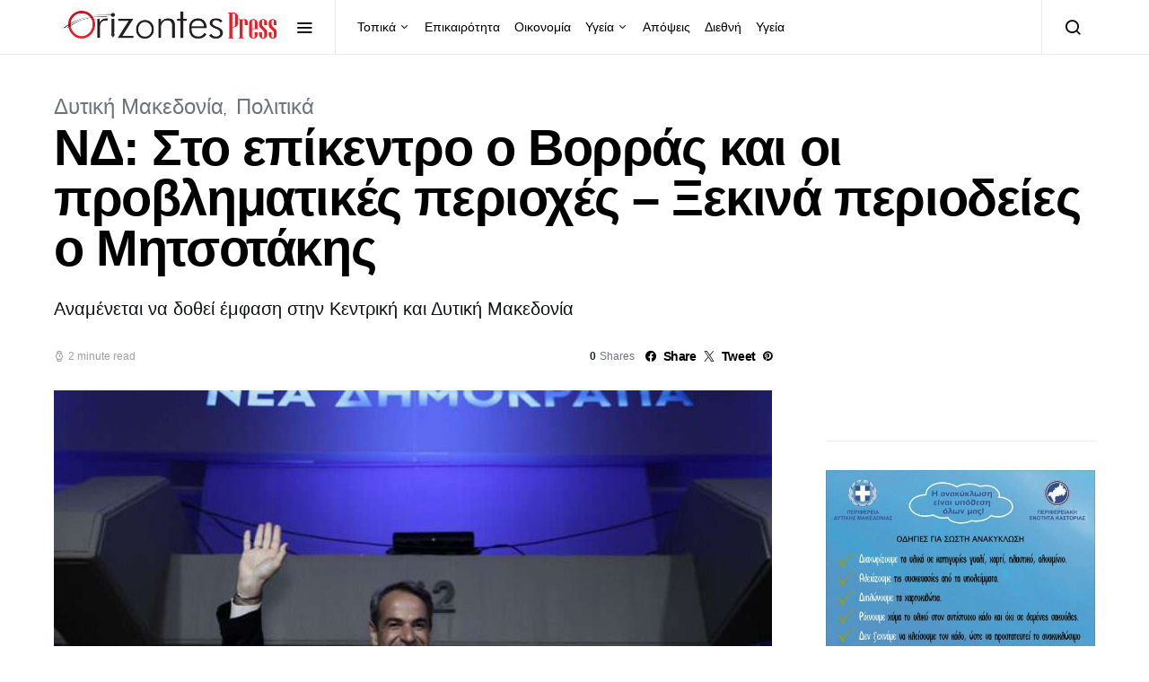

--- FILE ---
content_type: text/html; charset=UTF-8
request_url: https://orizontespress.gr/nd-epikentro-o-vorras-oi-provlimatikes-perioches-xekina/
body_size: 23058
content:
<!doctype html>
<html lang="el" prefix="og: https://ogp.me/ns#">
<head>
	<meta charset="UTF-8">
	<meta name="viewport" content="width=device-width, initial-scale=1">
	<link rel="profile" href="https://gmpg.org/xfn/11">

	
<!-- Search Engine Optimization by Rank Math - https://rankmath.com/ -->
<title>ΝΔ: Στο επίκεντρο ο Βορράς και οι προβληματικές περιοχές - Ξεκινά περιοδείες ο Μητσοτάκης - Orizontes</title>
<meta name="description" content="Αναμένεται να δοθεί έμφαση στην Κεντρική και Δυτική Μακεδονία"/>
<meta name="robots" content="follow, index, max-snippet:-1, max-video-preview:-1, max-image-preview:large"/>
<link rel="canonical" href="https://orizontespress.gr/nd-epikentro-o-vorras-oi-provlimatikes-perioches-xekina/" />
<meta property="og:locale" content="el_GR" />
<meta property="og:type" content="article" />
<meta property="og:title" content="ΝΔ: Στο επίκεντρο ο Βορράς και οι προβληματικές περιοχές - Ξεκινά περιοδείες ο Μητσοτάκης - Orizontes" />
<meta property="og:description" content="Αναμένεται να δοθεί έμφαση στην Κεντρική και Δυτική Μακεδονία" />
<meta property="og:url" content="https://orizontespress.gr/nd-epikentro-o-vorras-oi-provlimatikes-perioches-xekina/" />
<meta property="og:site_name" content="ΟΡΙΖΟΝΤΕΣ" />
<meta property="article:publisher" content="https://www.facebook.com/OrizontesPress/" />
<meta property="article:author" content="https://www.facebook.com/orizontes.efimerida/" />
<meta property="article:section" content="Δυτική Μακεδονία" />
<meta property="fb:app_id" content="1312170539585095" />
<meta property="og:image" content="https://orizontespress.gr/wp-content/uploads/2023/05/3863091-1-960x600-1.jpg" />
<meta property="og:image:secure_url" content="https://orizontespress.gr/wp-content/uploads/2023/05/3863091-1-960x600-1.jpg" />
<meta property="og:image:width" content="960" />
<meta property="og:image:height" content="600" />
<meta property="og:image:alt" content="ΝΔ: Στο επίκεντρο ο Βορράς και οι προβληματικές περιοχές &#8211; Ξεκινά περιοδείες ο Μητσοτάκης" />
<meta property="og:image:type" content="image/jpeg" />
<meta property="article:published_time" content="2023-05-23T18:00:06+03:00" />
<meta name="twitter:card" content="summary_large_image" />
<meta name="twitter:title" content="ΝΔ: Στο επίκεντρο ο Βορράς και οι προβληματικές περιοχές - Ξεκινά περιοδείες ο Μητσοτάκης - Orizontes" />
<meta name="twitter:description" content="Αναμένεται να δοθεί έμφαση στην Κεντρική και Δυτική Μακεδονία" />
<meta name="twitter:image" content="https://orizontespress.gr/wp-content/uploads/2023/05/3863091-1-960x600-1.jpg" />
<meta name="twitter:label1" content="Written by" />
<meta name="twitter:data1" content="Μ. Κ." />
<meta name="twitter:label2" content="Time to read" />
<meta name="twitter:data2" content="2 minutes" />
<script type="application/ld+json" class="rank-math-schema">{"@context":"https://schema.org","@graph":[{"@type":"Place","@id":"https://orizontespress.gr/#place","address":{"@type":"PostalAddress","streetAddress":"Artis 21","addressLocality":"Kastoria","addressRegion":"Kastoria","postalCode":"52100","addressCountry":"GR"}},{"@type":["LocalBusiness","Organization"],"@id":"https://orizontespress.gr/#organization","name":"OrizontesPress","url":"https://orizontespress.gr","sameAs":["https://www.facebook.com/OrizontesPress/"],"email":"info@orizontespress.gr","address":{"@type":"PostalAddress","streetAddress":"Artis 21","addressLocality":"Kastoria","addressRegion":"Kastoria","postalCode":"52100","addressCountry":"GR"},"logo":{"@type":"ImageObject","@id":"https://orizontespress.gr/#logo","url":"https://orizontespress.gr/wp-content/uploads/2022/11/orizontes-press-logo-1.png","contentUrl":"https://orizontespress.gr/wp-content/uploads/2022/11/orizontes-press-logo-1.png","caption":"\u039f\u03a1\u0399\u0396\u039f\u039d\u03a4\u0395\u03a3","inLanguage":"el","width":"3507","height":"2480"},"priceRange":"$","openingHours":["Monday,Tuesday,Wednesday,Thursday,Friday 09:00-17:00"],"location":{"@id":"https://orizontespress.gr/#place"},"image":{"@id":"https://orizontespress.gr/#logo"},"telephone":"+302467024782"},{"@type":"WebSite","@id":"https://orizontespress.gr/#website","url":"https://orizontespress.gr","name":"\u039f\u03a1\u0399\u0396\u039f\u039d\u03a4\u0395\u03a3","publisher":{"@id":"https://orizontespress.gr/#organization"},"inLanguage":"el"},{"@type":"ImageObject","@id":"https://orizontespress.gr/wp-content/uploads/2023/05/3863091-1-960x600-1.jpg","url":"https://orizontespress.gr/wp-content/uploads/2023/05/3863091-1-960x600-1.jpg","width":"960","height":"600","inLanguage":"el"},{"@type":"WebPage","@id":"https://orizontespress.gr/nd-epikentro-o-vorras-oi-provlimatikes-perioches-xekina/#webpage","url":"https://orizontespress.gr/nd-epikentro-o-vorras-oi-provlimatikes-perioches-xekina/","name":"\u039d\u0394: \u03a3\u03c4\u03bf \u03b5\u03c0\u03af\u03ba\u03b5\u03bd\u03c4\u03c1\u03bf \u03bf \u0392\u03bf\u03c1\u03c1\u03ac\u03c2 \u03ba\u03b1\u03b9 \u03bf\u03b9 \u03c0\u03c1\u03bf\u03b2\u03bb\u03b7\u03bc\u03b1\u03c4\u03b9\u03ba\u03ad\u03c2 \u03c0\u03b5\u03c1\u03b9\u03bf\u03c7\u03ad\u03c2 - \u039e\u03b5\u03ba\u03b9\u03bd\u03ac \u03c0\u03b5\u03c1\u03b9\u03bf\u03b4\u03b5\u03af\u03b5\u03c2 \u03bf \u039c\u03b7\u03c4\u03c3\u03bf\u03c4\u03ac\u03ba\u03b7\u03c2 - Orizontes","datePublished":"2023-05-23T18:00:06+03:00","dateModified":"2023-05-23T18:00:06+03:00","isPartOf":{"@id":"https://orizontespress.gr/#website"},"primaryImageOfPage":{"@id":"https://orizontespress.gr/wp-content/uploads/2023/05/3863091-1-960x600-1.jpg"},"inLanguage":"el"},{"@type":"Person","@id":"https://orizontespress.gr/author/markella/","name":"\u039c. \u039a.","url":"https://orizontespress.gr/author/markella/","image":{"@type":"ImageObject","@id":"https://secure.gravatar.com/avatar/6ab7ebbdcacae2df435162bef78cf95a?s=96&amp;d=mm&amp;r=g","url":"https://secure.gravatar.com/avatar/6ab7ebbdcacae2df435162bef78cf95a?s=96&amp;d=mm&amp;r=g","caption":"\u039c. \u039a.","inLanguage":"el"},"worksFor":{"@id":"https://orizontespress.gr/#organization"}},{"@type":"BlogPosting","headline":"\u039d\u0394: \u03a3\u03c4\u03bf \u03b5\u03c0\u03af\u03ba\u03b5\u03bd\u03c4\u03c1\u03bf \u03bf \u0392\u03bf\u03c1\u03c1\u03ac\u03c2 \u03ba\u03b1\u03b9 \u03bf\u03b9 \u03c0\u03c1\u03bf\u03b2\u03bb\u03b7\u03bc\u03b1\u03c4\u03b9\u03ba\u03ad\u03c2 \u03c0\u03b5\u03c1\u03b9\u03bf\u03c7\u03ad\u03c2 - \u039e\u03b5\u03ba\u03b9\u03bd\u03ac \u03c0\u03b5\u03c1\u03b9\u03bf\u03b4\u03b5\u03af\u03b5\u03c2 \u03bf \u039c\u03b7\u03c4\u03c3\u03bf\u03c4\u03ac\u03ba\u03b7\u03c2 - Orizontes","datePublished":"2023-05-23T18:00:06+03:00","dateModified":"2023-05-23T18:00:06+03:00","author":{"@id":"https://orizontespress.gr/author/markella/","name":"\u039c. \u039a."},"publisher":{"@id":"https://orizontespress.gr/#organization"},"description":"\u0391\u03bd\u03b1\u03bc\u03ad\u03bd\u03b5\u03c4\u03b1\u03b9 \u03bd\u03b1 \u03b4\u03bf\u03b8\u03b5\u03af \u03ad\u03bc\u03c6\u03b1\u03c3\u03b7 \u03c3\u03c4\u03b7\u03bd \u039a\u03b5\u03bd\u03c4\u03c1\u03b9\u03ba\u03ae \u03ba\u03b1\u03b9 \u0394\u03c5\u03c4\u03b9\u03ba\u03ae \u039c\u03b1\u03ba\u03b5\u03b4\u03bf\u03bd\u03af\u03b1","name":"\u039d\u0394: \u03a3\u03c4\u03bf \u03b5\u03c0\u03af\u03ba\u03b5\u03bd\u03c4\u03c1\u03bf \u03bf \u0392\u03bf\u03c1\u03c1\u03ac\u03c2 \u03ba\u03b1\u03b9 \u03bf\u03b9 \u03c0\u03c1\u03bf\u03b2\u03bb\u03b7\u03bc\u03b1\u03c4\u03b9\u03ba\u03ad\u03c2 \u03c0\u03b5\u03c1\u03b9\u03bf\u03c7\u03ad\u03c2 - \u039e\u03b5\u03ba\u03b9\u03bd\u03ac \u03c0\u03b5\u03c1\u03b9\u03bf\u03b4\u03b5\u03af\u03b5\u03c2 \u03bf \u039c\u03b7\u03c4\u03c3\u03bf\u03c4\u03ac\u03ba\u03b7\u03c2 - Orizontes","@id":"https://orizontespress.gr/nd-epikentro-o-vorras-oi-provlimatikes-perioches-xekina/#richSnippet","isPartOf":{"@id":"https://orizontespress.gr/nd-epikentro-o-vorras-oi-provlimatikes-perioches-xekina/#webpage"},"image":{"@id":"https://orizontespress.gr/wp-content/uploads/2023/05/3863091-1-960x600-1.jpg"},"inLanguage":"el","mainEntityOfPage":{"@id":"https://orizontespress.gr/nd-epikentro-o-vorras-oi-provlimatikes-perioches-xekina/#webpage"}}]}</script>
<!-- /Rank Math WordPress SEO plugin -->

<link rel='dns-prefetch' href='//stats.wp.com' />
<link rel='dns-prefetch' href='//widgets.wp.com' />
<link rel='dns-prefetch' href='//s0.wp.com' />
<link rel='dns-prefetch' href='//0.gravatar.com' />
<link rel='dns-prefetch' href='//1.gravatar.com' />
<link rel='dns-prefetch' href='//2.gravatar.com' />
<link rel="alternate" type="application/rss+xml" title="Ροή RSS &raquo; Orizontes" href="https://orizontespress.gr/feed/" />
<link rel="alternate" type="application/rss+xml" title="Ροή Σχολίων &raquo; Orizontes" href="https://orizontespress.gr/comments/feed/" />
<link rel="alternate" type="application/rss+xml" title="Ροή Σχολίων Orizontes &raquo; ΝΔ: Στο επίκεντρο ο Βορράς και οι προβληματικές περιοχές &#8211; Ξεκινά περιοδείες ο Μητσοτάκης" href="https://orizontespress.gr/nd-epikentro-o-vorras-oi-provlimatikes-perioches-xekina/feed/" />
<script type="c1adc5a71f4a8cc10cefd1ae-text/javascript">
window._wpemojiSettings = {"baseUrl":"https:\/\/s.w.org\/images\/core\/emoji\/14.0.0\/72x72\/","ext":".png","svgUrl":"https:\/\/s.w.org\/images\/core\/emoji\/14.0.0\/svg\/","svgExt":".svg","source":{"concatemoji":"https:\/\/orizontespress.gr\/wp-includes\/js\/wp-emoji-release.min.js?ver=6.4.7"}};
/*! This file is auto-generated */
!function(i,n){var o,s,e;function c(e){try{var t={supportTests:e,timestamp:(new Date).valueOf()};sessionStorage.setItem(o,JSON.stringify(t))}catch(e){}}function p(e,t,n){e.clearRect(0,0,e.canvas.width,e.canvas.height),e.fillText(t,0,0);var t=new Uint32Array(e.getImageData(0,0,e.canvas.width,e.canvas.height).data),r=(e.clearRect(0,0,e.canvas.width,e.canvas.height),e.fillText(n,0,0),new Uint32Array(e.getImageData(0,0,e.canvas.width,e.canvas.height).data));return t.every(function(e,t){return e===r[t]})}function u(e,t,n){switch(t){case"flag":return n(e,"\ud83c\udff3\ufe0f\u200d\u26a7\ufe0f","\ud83c\udff3\ufe0f\u200b\u26a7\ufe0f")?!1:!n(e,"\ud83c\uddfa\ud83c\uddf3","\ud83c\uddfa\u200b\ud83c\uddf3")&&!n(e,"\ud83c\udff4\udb40\udc67\udb40\udc62\udb40\udc65\udb40\udc6e\udb40\udc67\udb40\udc7f","\ud83c\udff4\u200b\udb40\udc67\u200b\udb40\udc62\u200b\udb40\udc65\u200b\udb40\udc6e\u200b\udb40\udc67\u200b\udb40\udc7f");case"emoji":return!n(e,"\ud83e\udef1\ud83c\udffb\u200d\ud83e\udef2\ud83c\udfff","\ud83e\udef1\ud83c\udffb\u200b\ud83e\udef2\ud83c\udfff")}return!1}function f(e,t,n){var r="undefined"!=typeof WorkerGlobalScope&&self instanceof WorkerGlobalScope?new OffscreenCanvas(300,150):i.createElement("canvas"),a=r.getContext("2d",{willReadFrequently:!0}),o=(a.textBaseline="top",a.font="600 32px Arial",{});return e.forEach(function(e){o[e]=t(a,e,n)}),o}function t(e){var t=i.createElement("script");t.src=e,t.defer=!0,i.head.appendChild(t)}"undefined"!=typeof Promise&&(o="wpEmojiSettingsSupports",s=["flag","emoji"],n.supports={everything:!0,everythingExceptFlag:!0},e=new Promise(function(e){i.addEventListener("DOMContentLoaded",e,{once:!0})}),new Promise(function(t){var n=function(){try{var e=JSON.parse(sessionStorage.getItem(o));if("object"==typeof e&&"number"==typeof e.timestamp&&(new Date).valueOf()<e.timestamp+604800&&"object"==typeof e.supportTests)return e.supportTests}catch(e){}return null}();if(!n){if("undefined"!=typeof Worker&&"undefined"!=typeof OffscreenCanvas&&"undefined"!=typeof URL&&URL.createObjectURL&&"undefined"!=typeof Blob)try{var e="postMessage("+f.toString()+"("+[JSON.stringify(s),u.toString(),p.toString()].join(",")+"));",r=new Blob([e],{type:"text/javascript"}),a=new Worker(URL.createObjectURL(r),{name:"wpTestEmojiSupports"});return void(a.onmessage=function(e){c(n=e.data),a.terminate(),t(n)})}catch(e){}c(n=f(s,u,p))}t(n)}).then(function(e){for(var t in e)n.supports[t]=e[t],n.supports.everything=n.supports.everything&&n.supports[t],"flag"!==t&&(n.supports.everythingExceptFlag=n.supports.everythingExceptFlag&&n.supports[t]);n.supports.everythingExceptFlag=n.supports.everythingExceptFlag&&!n.supports.flag,n.DOMReady=!1,n.readyCallback=function(){n.DOMReady=!0}}).then(function(){return e}).then(function(){var e;n.supports.everything||(n.readyCallback(),(e=n.source||{}).concatemoji?t(e.concatemoji):e.wpemoji&&e.twemoji&&(t(e.twemoji),t(e.wpemoji)))}))}((window,document),window._wpemojiSettings);
</script>
<link rel='alternate stylesheet' id='powerkit-icons-css' href='https://orizontespress.gr/wp-content/plugins/powerkit/assets/fonts/powerkit-icons.woff?ver=3.0.2' as='font' type='font/wof' crossorigin />
<link rel='stylesheet' id='powerkit-css' href='https://orizontespress.gr/wp-content/plugins/powerkit/assets/css/powerkit.css?ver=3.0.2' media='all' />
<style id='wp-emoji-styles-inline-css'>

	img.wp-smiley, img.emoji {
		display: inline !important;
		border: none !important;
		box-shadow: none !important;
		height: 1em !important;
		width: 1em !important;
		margin: 0 0.07em !important;
		vertical-align: -0.1em !important;
		background: none !important;
		padding: 0 !important;
	}
</style>
<link rel='stylesheet' id='wp-block-library-css' href='https://orizontespress.gr/wp-includes/css/dist/block-library/style.min.css?ver=6.4.7' media='all' />
<link rel='stylesheet' id='mediaelement-css' href='https://orizontespress.gr/wp-includes/js/mediaelement/mediaelementplayer-legacy.min.css?ver=4.2.17' media='all' />
<link rel='stylesheet' id='wp-mediaelement-css' href='https://orizontespress.gr/wp-includes/js/mediaelement/wp-mediaelement.min.css?ver=6.4.7' media='all' />
<style id='jetpack-sharing-buttons-style-inline-css'>
.jetpack-sharing-buttons__services-list{display:flex;flex-direction:row;flex-wrap:wrap;gap:0;list-style-type:none;margin:5px;padding:0}.jetpack-sharing-buttons__services-list.has-small-icon-size{font-size:12px}.jetpack-sharing-buttons__services-list.has-normal-icon-size{font-size:16px}.jetpack-sharing-buttons__services-list.has-large-icon-size{font-size:24px}.jetpack-sharing-buttons__services-list.has-huge-icon-size{font-size:36px}@media print{.jetpack-sharing-buttons__services-list{display:none!important}}.editor-styles-wrapper .wp-block-jetpack-sharing-buttons{gap:0;padding-inline-start:0}ul.jetpack-sharing-buttons__services-list.has-background{padding:1.25em 2.375em}
</style>
<style id='classic-theme-styles-inline-css'>
/*! This file is auto-generated */
.wp-block-button__link{color:#fff;background-color:#32373c;border-radius:9999px;box-shadow:none;text-decoration:none;padding:calc(.667em + 2px) calc(1.333em + 2px);font-size:1.125em}.wp-block-file__button{background:#32373c;color:#fff;text-decoration:none}
</style>
<style id='global-styles-inline-css'>
body{--wp--preset--color--black: #000000;--wp--preset--color--cyan-bluish-gray: #abb8c3;--wp--preset--color--white: #ffffff;--wp--preset--color--pale-pink: #f78da7;--wp--preset--color--vivid-red: #cf2e2e;--wp--preset--color--luminous-vivid-orange: #ff6900;--wp--preset--color--luminous-vivid-amber: #fcb900;--wp--preset--color--light-green-cyan: #7bdcb5;--wp--preset--color--vivid-green-cyan: #00d084;--wp--preset--color--pale-cyan-blue: #8ed1fc;--wp--preset--color--vivid-cyan-blue: #0693e3;--wp--preset--color--vivid-purple: #9b51e0;--wp--preset--gradient--vivid-cyan-blue-to-vivid-purple: linear-gradient(135deg,rgba(6,147,227,1) 0%,rgb(155,81,224) 100%);--wp--preset--gradient--light-green-cyan-to-vivid-green-cyan: linear-gradient(135deg,rgb(122,220,180) 0%,rgb(0,208,130) 100%);--wp--preset--gradient--luminous-vivid-amber-to-luminous-vivid-orange: linear-gradient(135deg,rgba(252,185,0,1) 0%,rgba(255,105,0,1) 100%);--wp--preset--gradient--luminous-vivid-orange-to-vivid-red: linear-gradient(135deg,rgba(255,105,0,1) 0%,rgb(207,46,46) 100%);--wp--preset--gradient--very-light-gray-to-cyan-bluish-gray: linear-gradient(135deg,rgb(238,238,238) 0%,rgb(169,184,195) 100%);--wp--preset--gradient--cool-to-warm-spectrum: linear-gradient(135deg,rgb(74,234,220) 0%,rgb(151,120,209) 20%,rgb(207,42,186) 40%,rgb(238,44,130) 60%,rgb(251,105,98) 80%,rgb(254,248,76) 100%);--wp--preset--gradient--blush-light-purple: linear-gradient(135deg,rgb(255,206,236) 0%,rgb(152,150,240) 100%);--wp--preset--gradient--blush-bordeaux: linear-gradient(135deg,rgb(254,205,165) 0%,rgb(254,45,45) 50%,rgb(107,0,62) 100%);--wp--preset--gradient--luminous-dusk: linear-gradient(135deg,rgb(255,203,112) 0%,rgb(199,81,192) 50%,rgb(65,88,208) 100%);--wp--preset--gradient--pale-ocean: linear-gradient(135deg,rgb(255,245,203) 0%,rgb(182,227,212) 50%,rgb(51,167,181) 100%);--wp--preset--gradient--electric-grass: linear-gradient(135deg,rgb(202,248,128) 0%,rgb(113,206,126) 100%);--wp--preset--gradient--midnight: linear-gradient(135deg,rgb(2,3,129) 0%,rgb(40,116,252) 100%);--wp--preset--font-size--small: 13px;--wp--preset--font-size--medium: 20px;--wp--preset--font-size--large: 36px;--wp--preset--font-size--x-large: 42px;--wp--preset--spacing--20: 0.44rem;--wp--preset--spacing--30: 0.67rem;--wp--preset--spacing--40: 1rem;--wp--preset--spacing--50: 1.5rem;--wp--preset--spacing--60: 2.25rem;--wp--preset--spacing--70: 3.38rem;--wp--preset--spacing--80: 5.06rem;--wp--preset--shadow--natural: 6px 6px 9px rgba(0, 0, 0, 0.2);--wp--preset--shadow--deep: 12px 12px 50px rgba(0, 0, 0, 0.4);--wp--preset--shadow--sharp: 6px 6px 0px rgba(0, 0, 0, 0.2);--wp--preset--shadow--outlined: 6px 6px 0px -3px rgba(255, 255, 255, 1), 6px 6px rgba(0, 0, 0, 1);--wp--preset--shadow--crisp: 6px 6px 0px rgba(0, 0, 0, 1);}:where(.is-layout-flex){gap: 0.5em;}:where(.is-layout-grid){gap: 0.5em;}body .is-layout-flow > .alignleft{float: left;margin-inline-start: 0;margin-inline-end: 2em;}body .is-layout-flow > .alignright{float: right;margin-inline-start: 2em;margin-inline-end: 0;}body .is-layout-flow > .aligncenter{margin-left: auto !important;margin-right: auto !important;}body .is-layout-constrained > .alignleft{float: left;margin-inline-start: 0;margin-inline-end: 2em;}body .is-layout-constrained > .alignright{float: right;margin-inline-start: 2em;margin-inline-end: 0;}body .is-layout-constrained > .aligncenter{margin-left: auto !important;margin-right: auto !important;}body .is-layout-constrained > :where(:not(.alignleft):not(.alignright):not(.alignfull)){max-width: var(--wp--style--global--content-size);margin-left: auto !important;margin-right: auto !important;}body .is-layout-constrained > .alignwide{max-width: var(--wp--style--global--wide-size);}body .is-layout-flex{display: flex;}body .is-layout-flex{flex-wrap: wrap;align-items: center;}body .is-layout-flex > *{margin: 0;}body .is-layout-grid{display: grid;}body .is-layout-grid > *{margin: 0;}:where(.wp-block-columns.is-layout-flex){gap: 2em;}:where(.wp-block-columns.is-layout-grid){gap: 2em;}:where(.wp-block-post-template.is-layout-flex){gap: 1.25em;}:where(.wp-block-post-template.is-layout-grid){gap: 1.25em;}.has-black-color{color: var(--wp--preset--color--black) !important;}.has-cyan-bluish-gray-color{color: var(--wp--preset--color--cyan-bluish-gray) !important;}.has-white-color{color: var(--wp--preset--color--white) !important;}.has-pale-pink-color{color: var(--wp--preset--color--pale-pink) !important;}.has-vivid-red-color{color: var(--wp--preset--color--vivid-red) !important;}.has-luminous-vivid-orange-color{color: var(--wp--preset--color--luminous-vivid-orange) !important;}.has-luminous-vivid-amber-color{color: var(--wp--preset--color--luminous-vivid-amber) !important;}.has-light-green-cyan-color{color: var(--wp--preset--color--light-green-cyan) !important;}.has-vivid-green-cyan-color{color: var(--wp--preset--color--vivid-green-cyan) !important;}.has-pale-cyan-blue-color{color: var(--wp--preset--color--pale-cyan-blue) !important;}.has-vivid-cyan-blue-color{color: var(--wp--preset--color--vivid-cyan-blue) !important;}.has-vivid-purple-color{color: var(--wp--preset--color--vivid-purple) !important;}.has-black-background-color{background-color: var(--wp--preset--color--black) !important;}.has-cyan-bluish-gray-background-color{background-color: var(--wp--preset--color--cyan-bluish-gray) !important;}.has-white-background-color{background-color: var(--wp--preset--color--white) !important;}.has-pale-pink-background-color{background-color: var(--wp--preset--color--pale-pink) !important;}.has-vivid-red-background-color{background-color: var(--wp--preset--color--vivid-red) !important;}.has-luminous-vivid-orange-background-color{background-color: var(--wp--preset--color--luminous-vivid-orange) !important;}.has-luminous-vivid-amber-background-color{background-color: var(--wp--preset--color--luminous-vivid-amber) !important;}.has-light-green-cyan-background-color{background-color: var(--wp--preset--color--light-green-cyan) !important;}.has-vivid-green-cyan-background-color{background-color: var(--wp--preset--color--vivid-green-cyan) !important;}.has-pale-cyan-blue-background-color{background-color: var(--wp--preset--color--pale-cyan-blue) !important;}.has-vivid-cyan-blue-background-color{background-color: var(--wp--preset--color--vivid-cyan-blue) !important;}.has-vivid-purple-background-color{background-color: var(--wp--preset--color--vivid-purple) !important;}.has-black-border-color{border-color: var(--wp--preset--color--black) !important;}.has-cyan-bluish-gray-border-color{border-color: var(--wp--preset--color--cyan-bluish-gray) !important;}.has-white-border-color{border-color: var(--wp--preset--color--white) !important;}.has-pale-pink-border-color{border-color: var(--wp--preset--color--pale-pink) !important;}.has-vivid-red-border-color{border-color: var(--wp--preset--color--vivid-red) !important;}.has-luminous-vivid-orange-border-color{border-color: var(--wp--preset--color--luminous-vivid-orange) !important;}.has-luminous-vivid-amber-border-color{border-color: var(--wp--preset--color--luminous-vivid-amber) !important;}.has-light-green-cyan-border-color{border-color: var(--wp--preset--color--light-green-cyan) !important;}.has-vivid-green-cyan-border-color{border-color: var(--wp--preset--color--vivid-green-cyan) !important;}.has-pale-cyan-blue-border-color{border-color: var(--wp--preset--color--pale-cyan-blue) !important;}.has-vivid-cyan-blue-border-color{border-color: var(--wp--preset--color--vivid-cyan-blue) !important;}.has-vivid-purple-border-color{border-color: var(--wp--preset--color--vivid-purple) !important;}.has-vivid-cyan-blue-to-vivid-purple-gradient-background{background: var(--wp--preset--gradient--vivid-cyan-blue-to-vivid-purple) !important;}.has-light-green-cyan-to-vivid-green-cyan-gradient-background{background: var(--wp--preset--gradient--light-green-cyan-to-vivid-green-cyan) !important;}.has-luminous-vivid-amber-to-luminous-vivid-orange-gradient-background{background: var(--wp--preset--gradient--luminous-vivid-amber-to-luminous-vivid-orange) !important;}.has-luminous-vivid-orange-to-vivid-red-gradient-background{background: var(--wp--preset--gradient--luminous-vivid-orange-to-vivid-red) !important;}.has-very-light-gray-to-cyan-bluish-gray-gradient-background{background: var(--wp--preset--gradient--very-light-gray-to-cyan-bluish-gray) !important;}.has-cool-to-warm-spectrum-gradient-background{background: var(--wp--preset--gradient--cool-to-warm-spectrum) !important;}.has-blush-light-purple-gradient-background{background: var(--wp--preset--gradient--blush-light-purple) !important;}.has-blush-bordeaux-gradient-background{background: var(--wp--preset--gradient--blush-bordeaux) !important;}.has-luminous-dusk-gradient-background{background: var(--wp--preset--gradient--luminous-dusk) !important;}.has-pale-ocean-gradient-background{background: var(--wp--preset--gradient--pale-ocean) !important;}.has-electric-grass-gradient-background{background: var(--wp--preset--gradient--electric-grass) !important;}.has-midnight-gradient-background{background: var(--wp--preset--gradient--midnight) !important;}.has-small-font-size{font-size: var(--wp--preset--font-size--small) !important;}.has-medium-font-size{font-size: var(--wp--preset--font-size--medium) !important;}.has-large-font-size{font-size: var(--wp--preset--font-size--large) !important;}.has-x-large-font-size{font-size: var(--wp--preset--font-size--x-large) !important;}
.wp-block-navigation a:where(:not(.wp-element-button)){color: inherit;}
:where(.wp-block-post-template.is-layout-flex){gap: 1.25em;}:where(.wp-block-post-template.is-layout-grid){gap: 1.25em;}
:where(.wp-block-columns.is-layout-flex){gap: 2em;}:where(.wp-block-columns.is-layout-grid){gap: 2em;}
.wp-block-pullquote{font-size: 1.5em;line-height: 1.6;}
</style>
<link rel='stylesheet' id='powerkit-author-box-css' href='https://orizontespress.gr/wp-content/plugins/powerkit/modules/author-box/public/css/public-powerkit-author-box.css?ver=3.0.2' media='all' />
<link rel='stylesheet' id='powerkit-basic-elements-css' href='https://orizontespress.gr/wp-content/plugins/powerkit/modules/basic-elements/public/css/public-powerkit-basic-elements.css?ver=3.0.2' media='screen' />
<link rel='stylesheet' id='powerkit-coming-soon-css' href='https://orizontespress.gr/wp-content/plugins/powerkit/modules/coming-soon/public/css/public-powerkit-coming-soon.css?ver=3.0.2' media='all' />
<link rel='stylesheet' id='powerkit-content-formatting-css' href='https://orizontespress.gr/wp-content/plugins/powerkit/modules/content-formatting/public/css/public-powerkit-content-formatting.css?ver=3.0.2' media='all' />
<link rel='stylesheet' id='powerkit-сontributors-css' href='https://orizontespress.gr/wp-content/plugins/powerkit/modules/contributors/public/css/public-powerkit-contributors.css?ver=3.0.2' media='all' />
<link rel='stylesheet' id='powerkit-facebook-css' href='https://orizontespress.gr/wp-content/plugins/powerkit/modules/facebook/public/css/public-powerkit-facebook.css?ver=3.0.2' media='all' />
<link rel='stylesheet' id='powerkit-featured-categories-css' href='https://orizontespress.gr/wp-content/plugins/powerkit/modules/featured-categories/public/css/public-powerkit-featured-categories.css?ver=3.0.2' media='all' />
<link rel='stylesheet' id='powerkit-inline-posts-css' href='https://orizontespress.gr/wp-content/plugins/powerkit/modules/inline-posts/public/css/public-powerkit-inline-posts.css?ver=3.0.2' media='all' />
<link rel='stylesheet' id='powerkit-instagram-css' href='https://orizontespress.gr/wp-content/plugins/powerkit/modules/instagram/public/css/public-powerkit-instagram.css?ver=3.0.2' media='all' />
<link rel='stylesheet' id='powerkit-justified-gallery-css' href='https://orizontespress.gr/wp-content/plugins/powerkit/modules/justified-gallery/public/css/public-powerkit-justified-gallery.css?ver=3.0.2' media='all' />
<link rel='stylesheet' id='glightbox-css' href='https://orizontespress.gr/wp-content/plugins/powerkit/modules/lightbox/public/css/glightbox.min.css?ver=3.0.2' media='all' />
<link rel='stylesheet' id='powerkit-lightbox-css' href='https://orizontespress.gr/wp-content/plugins/powerkit/modules/lightbox/public/css/public-powerkit-lightbox.css?ver=3.0.2' media='all' />
<link rel='stylesheet' id='powerkit-opt-in-forms-css' href='https://orizontespress.gr/wp-content/plugins/powerkit/modules/opt-in-forms/public/css/public-powerkit-opt-in-forms.css?ver=3.0.2' media='all' />
<link rel='stylesheet' id='powerkit-pinterest-css' href='https://orizontespress.gr/wp-content/plugins/powerkit/modules/pinterest/public/css/public-powerkit-pinterest.css?ver=3.0.2' media='all' />
<link rel='stylesheet' id='powerkit-scroll-to-top-css' href='https://orizontespress.gr/wp-content/plugins/powerkit/modules/scroll-to-top/public/css/public-powerkit-scroll-to-top.css?ver=3.0.2' media='all' />
<link rel='stylesheet' id='powerkit-share-buttons-css' href='https://orizontespress.gr/wp-content/plugins/powerkit/modules/share-buttons/public/css/public-powerkit-share-buttons.css?ver=3.0.2' media='all' />
<link rel='stylesheet' id='powerkit-slider-gallery-css' href='https://orizontespress.gr/wp-content/plugins/powerkit/modules/slider-gallery/public/css/public-powerkit-slider-gallery.css?ver=3.0.2' media='all' />
<link rel='stylesheet' id='powerkit-social-links-css' href='https://orizontespress.gr/wp-content/plugins/powerkit/modules/social-links/public/css/public-powerkit-social-links.css?ver=3.0.2' media='all' />
<link rel='stylesheet' id='powerkit-table-of-contents-css' href='https://orizontespress.gr/wp-content/plugins/powerkit/modules/table-of-contents/public/css/public-powerkit-table-of-contents.css?ver=3.0.2' media='all' />
<link rel='stylesheet' id='powerkit-twitter-css' href='https://orizontespress.gr/wp-content/plugins/powerkit/modules/twitter/public/css/public-powerkit-twitter.css?ver=3.0.2' media='all' />
<link rel='stylesheet' id='powerkit-widget-about-css' href='https://orizontespress.gr/wp-content/plugins/powerkit/modules/widget-about/public/css/public-powerkit-widget-about.css?ver=3.0.2' media='all' />
<link rel='stylesheet' id='csco-styles-css' href='https://orizontespress.gr/wp-content/themes/spotlight/style.css?ver=1.7.1' media='all' />
<link rel='stylesheet' id='jetpack_css-css' href='https://orizontespress.gr/wp-content/plugins/jetpack/css/jetpack.css?ver=13.6' media='all' />
<script src="https://orizontespress.gr/wp-includes/js/jquery/jquery.min.js?ver=3.7.1" id="jquery-core-js" type="c1adc5a71f4a8cc10cefd1ae-text/javascript"></script>
<script src="https://orizontespress.gr/wp-includes/js/jquery/jquery-migrate.min.js?ver=3.4.1" id="jquery-migrate-js" type="c1adc5a71f4a8cc10cefd1ae-text/javascript"></script>
<link rel="https://api.w.org/" href="https://orizontespress.gr/wp-json/" /><link rel="alternate" type="application/json" href="https://orizontespress.gr/wp-json/wp/v2/posts/180093" /><link rel="EditURI" type="application/rsd+xml" title="RSD" href="https://orizontespress.gr/xmlrpc.php?rsd" />
<meta name="generator" content="WordPress 6.4.7" />
<link rel='shortlink' href='https://wp.me/p8m8zL-KQJ' />
<link rel="alternate" type="application/json+oembed" href="https://orizontespress.gr/wp-json/oembed/1.0/embed?url=https%3A%2F%2Forizontespress.gr%2Fnd-epikentro-o-vorras-oi-provlimatikes-perioches-xekina%2F" />
<link rel="alternate" type="text/xml+oembed" href="https://orizontespress.gr/wp-json/oembed/1.0/embed?url=https%3A%2F%2Forizontespress.gr%2Fnd-epikentro-o-vorras-oi-provlimatikes-perioches-xekina%2F&#038;format=xml" />
	<style>img#wpstats{display:none}</style>
		<meta name="generator" content="Elementor 3.21.3; features: e_optimized_assets_loading, e_optimized_css_loading, additional_custom_breakpoints; settings: css_print_method-external, google_font-enabled, font_display-auto">
<link rel="icon" href="https://orizontespress.gr/wp-content/uploads/2022/07/cropped-512-1-32x32.png" sizes="32x32" />
<link rel="icon" href="https://orizontespress.gr/wp-content/uploads/2022/07/cropped-512-1-192x192.png" sizes="192x192" />
<link rel="apple-touch-icon" href="https://orizontespress.gr/wp-content/uploads/2022/07/cropped-512-1-180x180.png" />
<meta name="msapplication-TileImage" content="https://orizontespress.gr/wp-content/uploads/2022/07/cropped-512-1-270x270.png" />
<style id="kirki-inline-styles">a:hover, .entry-content a, .must-log-in a, blockquote:before, .cs-bg-dark .footer-title, .cs-bg-dark .pk-social-links-scheme-bold:not(.pk-social-links-scheme-light-rounded) .pk-social-links-link .pk-social-links-icon{color:#c10303;}.wp-block-button .wp-block-button__link:not(.has-background), button, .button, input[type="button"], input[type="reset"], input[type="submit"], .cs-bg-dark .pk-social-links-scheme-light-rounded .pk-social-links-link:hover .pk-social-links-icon, article .cs-overlay .post-categories a:hover, .post-format-icon > a:hover, .cs-list-articles > li > a:hover:before, .pk-bg-primary, .pk-button-primary, .pk-badge-primary, h2.pk-heading-numbered:before, .pk-post-item .pk-post-thumbnail a:hover .pk-post-number, .post-comments-show button{background-color:#c10303;}.pk-bg-overlay, .pk-zoom-icon-popup:after{background-color:rgba(0,0,0,0.25);}.navbar-primary, .header-default .offcanvas-header{background-color:#ffffff;}.navbar-nav .sub-menu, .navbar-nav .cs-mega-menu-has-categories .cs-mm-categories, .navbar-primary .navbar-dropdown-container{background-color:#0a0a0a;}.navbar-nav > li.menu-item-has-children > .sub-menu:after, .navbar-primary .navbar-dropdown-container:after{border-bottom-color:#0a0a0a;}.site-footer{background-color:#ffffff;}body{font-family:-apple-system, BlinkMacSystemFont, "Segoe UI", Roboto, Oxygen-Sans, Ubuntu, Cantarell, "Helvetica Neue", sans-serif;font-size:1rem;font-weight:400;letter-spacing:0px;}.cs-font-primary, button, .button, input[type="button"], input[type="reset"], input[type="submit"], .no-comments, .text-action, .cs-link-more, .share-total, .nav-links, .comment-reply-link, .post-tags a, .post-sidebar-tags a, .tagcloud a, .read-more, .navigation.pagination .nav-links > span, .navigation.pagination .nav-links > a, .pk-font-primary, .navbar-dropdown-btn-follow{font-family:-apple-system, BlinkMacSystemFont, "Segoe UI", Roboto, Oxygen-Sans, Ubuntu, Cantarell, "Helvetica Neue", sans-serif;font-size:0.875rem;font-weight:700;letter-spacing:-0.025em;text-transform:none;}label, .cs-font-secondary, .post-meta, .archive-count, .page-subtitle, .site-description, figcaption, .wp-block-image figcaption, .wp-block-audio figcaption, .wp-block-embed figcaption, .wp-block-pullquote cite, .wp-block-pullquote footer, .wp-block-pullquote .wp-block-pullquote__citation, .wp-block-quote cite, .post-format-icon, .comment-metadata, .says, .logged-in-as, .must-log-in, .wp-caption-text, .widget_rss ul li .rss-date, blockquote cite, div[class*="meta-"], span[class*="meta-"], small, .post-sidebar-shares .total-shares, .cs-breadcrumbs, .cs-homepage-category-count, .pk-font-secondary{font-family:-apple-system, BlinkMacSystemFont, "Segoe UI", Roboto, Oxygen-Sans, Ubuntu, Cantarell, "Helvetica Neue", sans-serif;font-size:0.75rem;font-weight:400;letter-spacing:0px;text-transform:none;}.entry-content{font-family:inherit;font-size:inherit;font-weight:inherit;letter-spacing:inherit;}h1, h2, h3, h4, h5, h6, .h1, .h2, .h3, .h4, .h5, .h6, .site-title, .comment-author .fn, blockquote, .wp-block-quote, .wp-block-cover .wp-block-cover-image-text, .wp-block-cover .wp-block-cover-text, .wp-block-cover h2, .wp-block-cover-image .wp-block-cover-image-text, .wp-block-cover-image .wp-block-cover-text, .wp-block-cover-image h2, .wp-block-pullquote p, p.has-drop-cap:not(:focus):first-letter, .pk-font-heading, .post-sidebar-date .reader-text{font-family:-apple-system, BlinkMacSystemFont, "Segoe UI", Roboto, Oxygen-Sans, Ubuntu, Cantarell, "Helvetica Neue", sans-serif;font-weight:700;letter-spacing:-0.025em;text-transform:none;}.title-block, .pk-font-block{font-family:-apple-system, BlinkMacSystemFont, "Segoe UI", Roboto, Oxygen-Sans, Ubuntu, Cantarell, "Helvetica Neue", sans-serif;font-size:0.76rem;font-weight:400;letter-spacing:0px;text-transform:uppercase;color:#000000;}.navbar-nav > li > a, .cs-mega-menu-child > a, .widget_archive li, .widget_categories li, .widget_meta li a, .widget_nav_menu .menu > li > a, .widget_pages .page_item a{font-family:-apple-system, BlinkMacSystemFont, "Segoe UI", Roboto, Oxygen-Sans, Ubuntu, Cantarell, "Helvetica Neue", sans-serif;font-size:0.875rem;font-weight:400;letter-spacing:0px;text-transform:none;}.navbar-nav .sub-menu > li > a, .widget_categories .children li a, .widget_nav_menu .sub-menu > li > a{font-family:-apple-system, BlinkMacSystemFont, "Segoe UI", Roboto, Oxygen-Sans, Ubuntu, Cantarell, "Helvetica Neue", sans-serif;font-size:0.875rem;font-weight:400;letter-spacing:0px;text-transform:none;}</style>	
	
	<!-- Google Tag Manager -->
<script type="c1adc5a71f4a8cc10cefd1ae-text/javascript">(function(w,d,s,l,i){w[l]=w[l]||[];w[l].push({'gtm.start':
new Date().getTime(),event:'gtm.js'});var f=d.getElementsByTagName(s)[0],
j=d.createElement(s),dl=l!='dataLayer'?'&l='+l:'';j.async=true;j.src=
'https://www.googletagmanager.com/gtm.js?id='+i+dl;f.parentNode.insertBefore(j,f);
})(window,document,'script','dataLayer','GTM-556FF75');</script>
<!-- End Google Tag Manager -->
	
	
</head>

<body class="post-template-default single single-post postid-180093 single-format-standard wp-custom-logo wp-embed-responsive cs-page-layout-right header-default navbar-sticky-enabled navbar-smart-enabled sticky-sidebar-enabled stick-to-bottom block-align-enabled elementor-default elementor-kit-159565">

	<div class="site-overlay"></div>

	<div class="offcanvas">

		<div class="offcanvas-header">

			
			<nav class="navbar navbar-offcanvas">

									<a class="navbar-brand" href="https://orizontespress.gr/" rel="home">
						<img src="https://orizontespress.gr/wp-content/uploads/2022/07/2.png"  alt="Orizontes" >					</a>
					
				<button type="button" class="toggle-offcanvas button-round">
					<i class="cs-icon cs-icon-x"></i>
				</button>

			</nav>

			
		</div>

		<aside class="offcanvas-sidebar">
			<div class="offcanvas-inner">
				<div class="widget widget_nav_menu cs-d-lg-none"><div class="menu-orizontes-main-menu-container"><ul id="menu-orizontes-main-menu" class="menu"><li id="menu-item-1040" class="menu-item menu-item-type-taxonomy menu-item-object-category current-post-ancestor menu-item-has-children menu-item-1040"><a href="https://orizontespress.gr/category/topika/">Τοπικά</a>
<ul class="sub-menu">
	<li id="menu-item-161644" class="menu-item menu-item-type-taxonomy menu-item-object-category menu-item-161644"><a href="https://orizontespress.gr/category/topika/nomos_kastorias/">Νομός Καστοριάς</a></li>
	<li id="menu-item-161646" class="menu-item menu-item-type-taxonomy menu-item-object-category menu-item-161646"><a href="https://orizontespress.gr/category/topika/%ce%ac%cf%81%ce%b3%ce%bf%cf%82-%ce%bf%cf%81%ce%b5%cf%83%cf%84%ce%b9%ce%ba%cf%8c/">Άργος Ορεστικό</a></li>
	<li id="menu-item-161648" class="menu-item menu-item-type-taxonomy menu-item-object-category menu-item-161648"><a href="https://orizontespress.gr/category/topika/%ce%b5%ce%ba%ce%b4%ce%b7%ce%bb%cf%8e%cf%83%ce%b5%ce%b9%cf%82/">Εκδηλώσεις</a></li>
	<li id="menu-item-161647" class="menu-item menu-item-type-taxonomy menu-item-object-category menu-item-161647"><a href="https://orizontespress.gr/category/topika/%ce%b1%cf%83%cf%84%cf%85%ce%bd%ce%bf%ce%bc%ce%b9%ce%ba%ce%ac/">Αστυνομικά</a></li>
	<li id="menu-item-161649" class="menu-item menu-item-type-taxonomy menu-item-object-category menu-item-161649"><a href="https://orizontespress.gr/category/topika/%ce%bd%ce%b5%cf%83%cf%84%cf%8c%cf%81%ce%b9%ce%bf/">Νεστόριο</a></li>
	<li id="menu-item-161645" class="menu-item menu-item-type-taxonomy menu-item-object-category current-post-ancestor current-menu-parent current-post-parent menu-item-161645"><a href="https://orizontespress.gr/category/topika/dytikh_makedonia/">Δυτική Μακεδονία</a></li>
</ul>
</li>
<li id="menu-item-1041" class="menu-item menu-item-type-taxonomy menu-item-object-category menu-item-1041"><a href="https://orizontespress.gr/category/epikairothta/">Επικαιρότητα</a></li>
<li id="menu-item-64803" class="menu-item menu-item-type-taxonomy menu-item-object-category menu-item-64803"><a href="https://orizontespress.gr/category/oikonomia/">Οικονομία</a></li>
<li id="menu-item-26718" class="menu-item menu-item-type-taxonomy menu-item-object-category menu-item-has-children menu-item-26718"><a href="https://orizontespress.gr/category/%cf%85%ce%b3%ce%b5%ce%af%ce%b1/">Υγεία</a>
<ul class="sub-menu">
	<li id="menu-item-161650" class="menu-item menu-item-type-taxonomy menu-item-object-category menu-item-161650"><a href="https://orizontespress.gr/category/%cf%85%ce%b3%ce%b5%ce%af%ce%b1/tips/">Tips</a></li>
	<li id="menu-item-161652" class="menu-item menu-item-type-taxonomy menu-item-object-category menu-item-161652"><a href="https://orizontespress.gr/category/%cf%85%ce%b3%ce%b5%ce%af%ce%b1/%ce%bf%ce%bc%ce%bf%cf%81%cf%86%ce%b9%ce%b1/">Ομορφιά</a></li>
	<li id="menu-item-161651" class="menu-item menu-item-type-taxonomy menu-item-object-category menu-item-161651"><a href="https://orizontespress.gr/category/%cf%85%ce%b3%ce%b5%ce%af%ce%b1/%ce%b4%ce%b9%ce%b1%cf%84%cf%81%ce%bf%cf%86%ce%b7/">Διατροφή</a></li>
	<li id="menu-item-161653" class="menu-item menu-item-type-taxonomy menu-item-object-category menu-item-161653"><a href="https://orizontespress.gr/category/%cf%85%ce%b3%ce%b5%ce%af%ce%b1/%cf%80%ce%b1%ce%b9%ce%b4%ce%b9/">Παιδί</a></li>
	<li id="menu-item-161655" class="menu-item menu-item-type-taxonomy menu-item-object-category menu-item-161655"><a href="https://orizontespress.gr/category/%cf%85%ce%b3%ce%b5%ce%af%ce%b1/%cf%88%cf%85%cf%87%ce%b9%ce%ba%ce%ae%cf%85%ce%b3%ce%b5%ce%af%ce%b1/">Ψυχική Υγεία</a></li>
	<li id="menu-item-161654" class="menu-item menu-item-type-taxonomy menu-item-object-category menu-item-161654"><a href="https://orizontespress.gr/category/%cf%85%ce%b3%ce%b5%ce%af%ce%b1/%cf%83%cf%80%ce%b9%cf%84%ce%b9/">Σπίτι</a></li>
</ul>
</li>
<li id="menu-item-64805" class="menu-item menu-item-type-taxonomy menu-item-object-category menu-item-64805"><a href="https://orizontespress.gr/category/apopseis/">Απόψεις</a></li>
<li id="menu-item-179100" class="menu-item menu-item-type-taxonomy menu-item-object-category menu-item-179100"><a href="https://orizontespress.gr/category/diethnh/">Διεθνή</a></li>
<li id="menu-item-179101" class="menu-item menu-item-type-taxonomy menu-item-object-category menu-item-179101"><a href="https://orizontespress.gr/category/%cf%85%ce%b3%ce%b5%ce%af%ce%b1/">Υγεία</a></li>
</ul></div></div>
				<div class="widget text-1 widget_text"><h5 class="title-block title-widget">ΤΟΠΙΚΑ</h5>			<div class="textwidget"><ul class="cmsmasters_bottom_sidebar_list">
<li><a href="https://orizontespress.gr/category/topika/" target="_blank" rel="noopener">Τοπικά</a></li>
<li><a href="https://orizontespress.gr/category/topika/nomos_kastorias/" target="_blank" rel="noopener">Νομός Καστοριάς</a></li>
<li><a href="https://orizontespress.gr/category/topika/%ce%ac%cf%81%ce%b3%ce%bf%cf%82-%ce%bf%cf%81%ce%b5%cf%83%cf%84%ce%b9%ce%ba%cf%8c/" target="_blank" rel="noopener">Άργος Ορεστικό</a></li>
<li><a href="https://orizontespress.gr/category/topika/%ce%b5%ce%ba%ce%b4%ce%b7%ce%bb%cf%8e%cf%83%ce%b5%ce%b9%cf%82/" target="_blank" rel="noopener">Εκδηλώσεις</a></li>
<li><a href="https://orizontespress.gr/category/topika/%ce%b1%cf%83%cf%84%cf%85%ce%bd%ce%bf%ce%bc%ce%b9%ce%ba%ce%ac/" target="_blank" rel="noopener">Αστυνομικά</a></li>
<li><a href="https://orizontespress.gr/category/topika/%ce%bd%ce%b5%cf%83%cf%84%cf%8c%cf%81%ce%b9%ce%bf/" target="_blank" rel="noopener">Νεστόριο</a></li>
<li><a href="https://orizontespress.gr/category/topika/dytikh_makedonia/" target="_blank" rel="noopener">Δυτική Μακεδονία</a></li>
</ul>
</div>
		</div><div class="widget text-2 widget_text"><h5 class="title-block title-widget">News</h5>			<div class="textwidget"><ul class="cmsmasters_bottom_sidebar_list">
<li><a href="http://the-newspaper.cmsmasters.net/category/arts/">Arts</a></li>
<li><a href="http://the-newspaper.cmsmasters.net/category/economy/">Economy</a></li>
<li><a href="http://the-newspaper.cmsmasters.net/category/fashion-style/">Fashion &amp; Style</a></li>
<li><a href="http://the-newspaper.cmsmasters.net/category/food/">Food</a></li>
<li><a href="http://the-newspaper.cmsmasters.net/category/health/">Health</a></li>
<li><a href="http://the-newspaper.cmsmasters.net/category/lifestyle/">Lifestyle</a></li>
<li><a href="http://the-newspaper.cmsmasters.net/category/politics/">Politics</a></li>
<li><a href="http://the-newspaper.cmsmasters.net/category/science/">Science</a></li>
<li><a href="http://the-newspaper.cmsmasters.net/category/sports/">Sports</a></li>
<li><a href="http://the-newspaper.cmsmasters.net/category/technology/">Technology</a></li>
<li><a href="http://the-newspaper.cmsmasters.net/category/travel/">Travel</a></li>
</ul>
</div>
		</div><div class="widget text-3 widget_text"><h5 class="title-block title-widget">Opinion</h5>			<div class="textwidget"><ul class="cmsmasters_bottom_sidebar_list">
<li><a href="http://the-newspaper.cmsmasters.net/the-opinion-pages/">Today&#8217;s Opinion</a></li>
<li><a href="http://the-newspaper.cmsmasters.net/the-opinion-pages/">Op-Ed Columnists</a></li>
<li><a href="http://the-newspaper.cmsmasters.net/the-opinion-pages/">Editorials</a></li>
<li><a href="http://the-newspaper.cmsmasters.net/the-opinion-pages/">Contributing Writers</a></li>
<li><a href="http://the-newspaper.cmsmasters.net/the-opinion-pages/">Op-Ed Contributors</a></li>
<li><a href="http://the-newspaper.cmsmasters.net/the-opinion-pages/">Opinionator</a></li>
<li><a href="http://the-newspaper.cmsmasters.net/the-opinion-pages/">Letters</a></li>
<li><a href="http://the-newspaper.cmsmasters.net/the-opinion-pages/">Sunday Review</a></li>
<li><a href="http://the-newspaper.cmsmasters.net/the-opinion-pages/">Taking Note</a></li>
<li><a href="http://the-newspaper.cmsmasters.net/the-opinion-pages/">Room for Debate</a></li>
<li><a href="http://the-newspaper.cmsmasters.net/the-opinion-pages/">Public Editor</a></li>
</ul>
</div>
		</div><div class="widget text-4 widget_text"><h5 class="title-block title-widget">Most Popular</h5>			<div class="textwidget"><ul class="cmsmasters_bottom_sidebar_list">
<li><a href="http://the-newspaper.cmsmasters.net/tag/art-design/">Art &amp; Design</a></li>
<li><a href="http://the-newspaper.cmsmasters.net/tag/world/">World</a></li>
<li><a href="http://the-newspaper.cmsmasters.net/tag/blog/">Blog</a></li>
<li><a href="http://the-newspaper.cmsmasters.net/tag/business/">Business</a></li>
<li><a href="http://the-newspaper.cmsmasters.net/tag/culture/">Culture</a></li>
<li><a href="http://the-newspaper.cmsmasters.net/tag/lifestyle/">Lifestyle</a></li>
<li><a href="http://the-newspaper.cmsmasters.net/tag/n-y/">N.Y.</a></li>
<li><a href="http://the-newspaper.cmsmasters.net/tag/newspaper/">Newspaper</a></li>
<li><a href="http://the-newspaper.cmsmasters.net/tag/photos/">Photos</a></li>
<li><a href="http://the-newspaper.cmsmasters.net/tag/post/">Post</a></li>
</ul>
</div>
		</div>			</div>
		</aside>
	</div>

<div id="page" class="site">

	
	<div class="site-inner">

		
		<header id="masthead" class="site-header">

			
			

<nav class="navbar navbar-primary">

	
	<div class="navbar-wrap ">

		<div class="navbar-container">

			<div class="navbar-content">

						<button type="button" class="navbar-toggle-offcanvas toggle-offcanvas toggle-offcanvas-show">
			<i class="cs-icon cs-icon-menu"></i>
		</button>
					<a class="navbar-brand" href="https://orizontespress.gr/" rel="home">
				<img src="https://orizontespress.gr/wp-content/uploads/2022/07/2.png"  alt="Orizontes" >			</a>
			<ul id="menu-orizontes-main-menu-1" class="navbar-nav  cs-navbar-nav-submenu-dark"><li class="menu-item menu-item-type-taxonomy menu-item-object-category current-post-ancestor menu-item-has-children menu-item-1040"><a href="https://orizontespress.gr/category/topika/">Τοπικά</a>
<ul class="sub-menu">
	<li class="menu-item menu-item-type-taxonomy menu-item-object-category menu-item-161644"><a href="https://orizontespress.gr/category/topika/nomos_kastorias/">Νομός Καστοριάς</a></li>
	<li class="menu-item menu-item-type-taxonomy menu-item-object-category menu-item-161646"><a href="https://orizontespress.gr/category/topika/%ce%ac%cf%81%ce%b3%ce%bf%cf%82-%ce%bf%cf%81%ce%b5%cf%83%cf%84%ce%b9%ce%ba%cf%8c/">Άργος Ορεστικό</a></li>
	<li class="menu-item menu-item-type-taxonomy menu-item-object-category menu-item-161648"><a href="https://orizontespress.gr/category/topika/%ce%b5%ce%ba%ce%b4%ce%b7%ce%bb%cf%8e%cf%83%ce%b5%ce%b9%cf%82/">Εκδηλώσεις</a></li>
	<li class="menu-item menu-item-type-taxonomy menu-item-object-category menu-item-161647"><a href="https://orizontespress.gr/category/topika/%ce%b1%cf%83%cf%84%cf%85%ce%bd%ce%bf%ce%bc%ce%b9%ce%ba%ce%ac/">Αστυνομικά</a></li>
	<li class="menu-item menu-item-type-taxonomy menu-item-object-category menu-item-161649"><a href="https://orizontespress.gr/category/topika/%ce%bd%ce%b5%cf%83%cf%84%cf%8c%cf%81%ce%b9%ce%bf/">Νεστόριο</a></li>
	<li class="menu-item menu-item-type-taxonomy menu-item-object-category current-post-ancestor current-menu-parent current-post-parent menu-item-161645"><a href="https://orizontespress.gr/category/topika/dytikh_makedonia/">Δυτική Μακεδονία</a></li>
</ul>
</li>
<li class="menu-item menu-item-type-taxonomy menu-item-object-category menu-item-1041"><a href="https://orizontespress.gr/category/epikairothta/">Επικαιρότητα</a></li>
<li class="menu-item menu-item-type-taxonomy menu-item-object-category menu-item-64803"><a href="https://orizontespress.gr/category/oikonomia/">Οικονομία</a></li>
<li class="menu-item menu-item-type-taxonomy menu-item-object-category menu-item-has-children menu-item-26718"><a href="https://orizontespress.gr/category/%cf%85%ce%b3%ce%b5%ce%af%ce%b1/">Υγεία</a>
<ul class="sub-menu">
	<li class="menu-item menu-item-type-taxonomy menu-item-object-category menu-item-161650"><a href="https://orizontespress.gr/category/%cf%85%ce%b3%ce%b5%ce%af%ce%b1/tips/">Tips</a></li>
	<li class="menu-item menu-item-type-taxonomy menu-item-object-category menu-item-161652"><a href="https://orizontespress.gr/category/%cf%85%ce%b3%ce%b5%ce%af%ce%b1/%ce%bf%ce%bc%ce%bf%cf%81%cf%86%ce%b9%ce%b1/">Ομορφιά</a></li>
	<li class="menu-item menu-item-type-taxonomy menu-item-object-category menu-item-161651"><a href="https://orizontespress.gr/category/%cf%85%ce%b3%ce%b5%ce%af%ce%b1/%ce%b4%ce%b9%ce%b1%cf%84%cf%81%ce%bf%cf%86%ce%b7/">Διατροφή</a></li>
	<li class="menu-item menu-item-type-taxonomy menu-item-object-category menu-item-161653"><a href="https://orizontespress.gr/category/%cf%85%ce%b3%ce%b5%ce%af%ce%b1/%cf%80%ce%b1%ce%b9%ce%b4%ce%b9/">Παιδί</a></li>
	<li class="menu-item menu-item-type-taxonomy menu-item-object-category menu-item-161655"><a href="https://orizontespress.gr/category/%cf%85%ce%b3%ce%b5%ce%af%ce%b1/%cf%88%cf%85%cf%87%ce%b9%ce%ba%ce%ae%cf%85%ce%b3%ce%b5%ce%af%ce%b1/">Ψυχική Υγεία</a></li>
	<li class="menu-item menu-item-type-taxonomy menu-item-object-category menu-item-161654"><a href="https://orizontespress.gr/category/%cf%85%ce%b3%ce%b5%ce%af%ce%b1/%cf%83%cf%80%ce%b9%cf%84%ce%b9/">Σπίτι</a></li>
</ul>
</li>
<li class="menu-item menu-item-type-taxonomy menu-item-object-category menu-item-64805"><a href="https://orizontespress.gr/category/apopseis/">Απόψεις</a></li>
<li class="menu-item menu-item-type-taxonomy menu-item-object-category menu-item-179100"><a href="https://orizontespress.gr/category/diethnh/">Διεθνή</a></li>
<li class="menu-item menu-item-type-taxonomy menu-item-object-category menu-item-179101"><a href="https://orizontespress.gr/category/%cf%85%ce%b3%ce%b5%ce%af%ce%b1/">Υγεία</a></li>
</ul>		<button type="button" class="navbar-toggle-search toggle-search">
			<i class="cs-icon cs-icon-search"></i>
		</button>
		
			</div><!-- .navbar-content -->

		</div><!-- .navbar-container -->

	</div><!-- .navbar-wrap -->

	
<div class="site-search" id="search">
	<div class="cs-container">
		<div class="search-form-wrap">
			
<form role="search" method="get" class="search-form" action="https://orizontespress.gr/">
	<label class="sr-only">Search for:</label>
	<div class="cs-input-group">
		<input type="search" value="" name="s" class="search-field" placeholder="Enter your search topic" required>
		<button type="submit" class="search-submit">Search</button>
	</div>
</form>
			<span class="search-close"></span>
		</div>
	</div>
</div>

</nav><!-- .navbar -->

			
		</header><!-- #masthead -->

		
		
		<div class="site-content sidebar-enabled sidebar-right post-sidebar-enabled">

			
<section class="entry-header entry-single-header entry-header-standard entry-header-thumbnail">

	
	

	<div class="cs-container">

		
		
					<div class="entry-inline-meta">
				<div class="meta-category"><ul class="post-categories">
	<li><a href="https://orizontespress.gr/category/topika/dytikh_makedonia/" rel="category tag">Δυτική Μακεδονία</a></li>
	<li><a href="https://orizontespress.gr/category/%cf%80%ce%bf%ce%bb%ce%b9%cf%84%ce%b9%ce%ba%ce%ac/" rel="category tag">Πολιτικά</a></li></ul></div>			</div>
		
		<h1 class="entry-title">ΝΔ: Στο επίκεντρο ο Βορράς και οι προβληματικές περιοχές &#8211; Ξεκινά περιοδείες ο Μητσοτάκης</h1>				<div class="post-excerpt">
					Αναμένεται να δοθεί έμφαση στην Κεντρική και Δυτική Μακεδονία
				</div>
				
						<div class="entry-meta-details">
					<ul class="post-meta"><li class="meta-reading-time"><i class="cs-icon cs-icon-watch"></i>2 minute read</li></ul>		<div class="pk-share-buttons-wrap pk-share-buttons-layout-default pk-share-buttons-scheme-default pk-share-buttons-has-counts pk-share-buttons-has-total-counts pk-share-buttons-post_header pk-share-buttons-mode-php pk-share-buttons-mode-rest" data-post-id="180093" data-share-url="https://orizontespress.gr/nd-epikentro-o-vorras-oi-provlimatikes-perioches-xekina/" >

							<div class="pk-share-buttons-total pk-share-buttons-total-no-count">
												<div class="pk-share-buttons-title pk-font-primary">Total</div>
							<div class="pk-share-buttons-count pk-font-heading">0</div>
							<div class="pk-share-buttons-label pk-font-secondary">Shares</div>
										</div>
				
			<div class="pk-share-buttons-items">

										<div class="pk-share-buttons-item pk-share-buttons-facebook pk-share-buttons-no-count" data-id="facebook">

							<a href="https://www.facebook.com/sharer.php?u=https://orizontespress.gr/nd-epikentro-o-vorras-oi-provlimatikes-perioches-xekina/" class="pk-share-buttons-link" target="_blank">

																	<i class="pk-share-buttons-icon pk-icon pk-icon-facebook"></i>
								
								
																	<span class="pk-share-buttons-label pk-font-primary">Share</span>
								
																	<span class="pk-share-buttons-count pk-font-secondary">0</span>
															</a>

							
							
													</div>
											<div class="pk-share-buttons-item pk-share-buttons-twitter pk-share-buttons-no-count" data-id="twitter">

							<a href="https://twitter.com/share?&text=%CE%9D%CE%94%3A%20%CE%A3%CF%84%CE%BF%20%CE%B5%CF%80%CE%AF%CE%BA%CE%B5%CE%BD%CF%84%CF%81%CE%BF%20%CE%BF%20%CE%92%CE%BF%CF%81%CF%81%CE%AC%CF%82%20%CE%BA%CE%B1%CE%B9%20%CE%BF%CE%B9%20%CF%80%CF%81%CE%BF%CE%B2%CE%BB%CE%B7%CE%BC%CE%B1%CF%84%CE%B9%CE%BA%CE%AD%CF%82%20%CF%80%CE%B5%CF%81%CE%B9%CE%BF%CF%87%CE%AD%CF%82%20%E2%80%93%20%CE%9E%CE%B5%CE%BA%CE%B9%CE%BD%CE%AC%20%CF%80%CE%B5%CF%81%CE%B9%CE%BF%CE%B4%CE%B5%CE%AF%CE%B5%CF%82%20%CE%BF%20%CE%9C%CE%B7%CF%84%CF%83%CE%BF%CF%84%CE%AC%CE%BA%CE%B7%CF%82&url=https://orizontespress.gr/nd-epikentro-o-vorras-oi-provlimatikes-perioches-xekina/" class="pk-share-buttons-link" target="_blank">

																	<i class="pk-share-buttons-icon pk-icon pk-icon-twitter"></i>
								
								
																	<span class="pk-share-buttons-label pk-font-primary">Tweet</span>
								
																	<span class="pk-share-buttons-count pk-font-secondary">0</span>
															</a>

							
							
													</div>
											<div class="pk-share-buttons-item pk-share-buttons-pinterest pk-share-buttons-no-count" data-id="pinterest">

							<a href="https://pinterest.com/pin/create/bookmarklet/?url=https://orizontespress.gr/nd-epikentro-o-vorras-oi-provlimatikes-perioches-xekina/&media=https://orizontespress.gr/wp-content/uploads/2023/05/3863091-1-960x600-1.jpg" class="pk-share-buttons-link" target="_blank">

																	<i class="pk-share-buttons-icon pk-icon pk-icon-pinterest"></i>
								
								
																	<span class="pk-share-buttons-label pk-font-primary">Pin it</span>
								
																	<span class="pk-share-buttons-count pk-font-secondary">0</span>
															</a>

							
							
													</div>
								</div>
		</div>
					</div>
			
		
	</div>

	
</section>

			<div class="cs-container">

				
				<div id="content" class="main-content">

										
<!-- Google Tag Manager (noscript) -->
<noscript><iframe src="https://www.googletagmanager.com/ns.html?id=GTM-556FF75"
height="0" width="0" style="display:none;visibility:hidden"></iframe></noscript>
<!-- End Google Tag Manager (noscript) -->

<!-- FACEBOOK -->				
<script type="c1adc5a71f4a8cc10cefd1ae-text/javascript">
  window.fbAsyncInit = function() {
    FB.init({
      appId      : '1312170539585095',
      xfbml      : true,
      version    : 'v15.0'
    });
    FB.AppEvents.logPageView();
  };

  (function(d, s, id){
     var js, fjs = d.getElementsByTagName(s)[0];
     if (d.getElementById(id)) {return;}
     js = d.createElement(s); js.id = id;
     js.src = "https://connect.facebook.net/en_US/sdk.js";
     fjs.parentNode.insertBefore(js, fjs);
   }(document, 'script', 'facebook-jssdk'));
</script>
<!-- FACEBOOK -->	
					

	<div id="primary" class="content-area">

		
		<main id="main" class="site-main">

			
			
				
					
<article id="post-180093" class="entry post-180093 post type-post status-publish format-standard has-post-thumbnail category-dytikh_makedonia category-1250">

	
				<div class="post-media">
				<figure >
					<a href="https://orizontespress.gr/wp-content/uploads/2023/05/3863091-1-960x600-1.jpg">
						<img fetchpriority="high" width="800" height="430" src="https://orizontespress.gr/wp-content/uploads/2023/05/3863091-1-960x600-1-800x430.jpg" class="pk-lazyload-disabled wp-post-image" alt="" decoding="async" srcset="https://orizontespress.gr/wp-content/uploads/2023/05/3863091-1-960x600-1-800x430.jpg 800w, https://orizontespress.gr/wp-content/uploads/2023/05/3863091-1-960x600-1-300x160.jpg 300w, https://orizontespress.gr/wp-content/uploads/2023/05/3863091-1-960x600-1-260x140.jpg 260w, https://orizontespress.gr/wp-content/uploads/2023/05/3863091-1-960x600-1-560x300.jpg 560w" sizes="(max-width: 800px) 100vw, 800px" />					</a>
									</figure>
			</div>
						<div class="entry-container">
									<div class="entry-sidebar-wrap">
								<div class="entry-post-next cs-d-none cs-d-lg-block">
			<h5 class="title-block">
				Up next			</h5>

			<article>
									<div class="entry-thumbnail">
						<div class="cs-overlay cs-overlay-simple cs-overlay-ratio cs-ratio-landscape cs-bg-dark">
							<div class="cs-overlay-background">
								<img width="200" height="110" src="https://orizontespress.gr/wp-content/uploads/2023/05/63cf62ec-4203-4807-b56a-534003640bf1-200x110.webp" class="attachment-csco-intermediate size-csco-intermediate wp-post-image" alt="" decoding="async" />							</div>
							<div class="cs-overlay-content">
															</div>
							<a href="https://orizontespress.gr/antistrofi-metrisi-tis-panelladikes-to-programma/" class="cs-overlay-link"></a>
						</div>
					</div>
								<header class="entry-header">
					<h6 class="entry-title"><a href="https://orizontespress.gr/antistrofi-metrisi-tis-panelladikes-to-programma/">Αντίστροφη μέτρηση για τις Πανελλαδικές &#8211; Το πρόγραμμα</a></h6>
									</header>
				</div>
		</section>
							<div class="entry-sidebar">
							
<section class="post-section post-sidebar-date">
	<time class="entry-date published" datetime="2023-05-23T18:00:06+03:00"><span class="reader-text published-text">Published on</span> 23 Μαΐου 2023</time></section>


<section class="post-section post-sidebar-author">

	<h5 class="title-block">
		Author	</h5>

			<div class="author-wrap">
			<div class="author">
				<div class="author-description">
					<h5 class="title-author">
						<span class="fn">
							<a href="https://orizontespress.gr/author/markella/" rel="author">
								Μ. Κ.							</a>
						</span>
					</h5>
									</div>
			</div>
		</div>
		
</section>

						</div>
					</div>
							
	<div class="entry-content-wrap">

		
		<div class="entry-content">

			<div class="col-xl-9 col-lg-9 col-md-12 col-sm-12">
<div class="main-content">
<div class="txt-box desktop-txt">
<p class="authors-header">Νίκος Οικονόμου</p>
<p>Τα χειροκροτήματα και τα χαμόγελα για το εκλογικό αποτέλεσμα της Κυριακής αποτελούν κιόλας παρελθόν στη ΝΔ, με το βλέμμα να είναι στραμμένο ήδη στην επόμενη εκλογική αναμέτρηση αλλά και στις προβληματικές για τη ΝΔ περιοχές. Ο Κυριάκος Μητσοτάκης έχει βάλει στόχο η ΝΔ να διατηρήσει ή ακόμα και να αυξήσει το 40,8% της πρώτης κάλπης και σε περιβάλλον ενισχυμένης αναλογικής να σχηματίσει μία ισχυρή, αυτοδύναμη κυβέρνηση μετά τις εκλογές της 25ης Ιουνίου.</p>
<p>Η επίσπευση των δεύτερων εκλογών αποτυπώνει την πρόθεση του πρωθυπουργού να κεφαλαιοποιήσει όσο το δυνατόν πιο σύντομα τον εκλογικό θρίαμβο της 21<sup>ης</sup> Μαΐου, να αποφύγει την αποσυσπείρωση των ψηφοφόρων στο διάστημα που θα μεσολαβήσει και να διαχειριστεί σωστά το μέγεθος αυτής της νίκης.</p>
<p><strong>Το πρώτο μήνυμα του κ. Μητσοτάκη</strong> προς τα στελέχη, τους βουλευτές και τους πολιτευτές του κόμματος είναι η μηδενική ανοχή σε φαινόμενα έπαρσης και αλαζονείας, με τον ίδιο να καθιστά σαφές ότι δε θα δείξει καμία ανοχή σε τέτοιες συμπεριφορές.</p>
<p><strong>Το δεύτερο μήνυμα είναι να αποφευχθεί ο εφησυχασμός</strong> που μπορεί αναμφίβολα να δημιουργήσει το αποτέλεσμα της Κυριακής. Κι αυτό γιατί σε μία εκλογική αναμέτρηση που θα διεξαχθεί εν μέσω θέρους, ορισμένοι ψηφοφόροι που βλέπουν ότι είναι δεδομένη η νίκη της ΝΔ μπορεί να απέχουν κάνοντας διακοπές την ημέρα των εκλογών. Επίσης, κεντρώοι ψηφοφόροι που εκτιμούν ότι η βαριά ήττα του ΣΥΡΙΖΑ απενεργοποίησε τους όποιους κινδύνους οι ίδιοι διέβλεπαν από την επαναφορά του στην εξουσία μπορεί να στραφούν αυτή τη φορά προς το ΠΑΣΟΚ ή σε άλλα μικρότερα κόμματα. Έτσι από το Μέγαρο Μαξίμου τονίζεται σε όλους τους τόνους ότι «κερδήθηκε μόνο η πρώτη μάχη και η κάλπη της 25<sup>ης</sup> Ιουνίου θα καθορίσει το πόσο ισχυρή και σταθερή θα είναι η κυβέρνηση».</p>
<p><strong>Στη ΝΔ γνωρίζουν ότι τη σύνθεση της επόμενης Βουλής και την επίτευξη του στόχου για ισχυρή πλειοψηφία θα επηρεάσει και ο αριθμός των κομμάτων που θα καταφέρουν να περάσουν το κατώφλι του 3%</strong>. Το προσεγγίζουν τρία κόμματα με Πλεύση Ελευθερίας και ΝΙΚΗ να φτάνουν το 2,9% και να ακολουθεί το ΜΕΡΑ 25 με 2,5%.</p>
<p>Η ΝΙΚΗ καταγράφει υψηλές εκλογικές επιδόσεις στην Βόρεια Ελλάδα όπου συγκεντρώνει τα υψηλότερα ποσοστά, ενώ η ΝΔ παρότι πρώτη σε όλες τις περιφέρειες, σε ορισμένες εξ αυτών πήρε μικρότερο ποσοστό από τον εθνικό μέσο όρο. <strong>Για αυτό θα δοθεί μεγάλο βάρος στις συγκεκριμένες περιοχές με έμφαση σε Κεντρική, Δυτική και Ανατολική Μακεδονία, τις οποίες θα επισκεφθεί κατά την προεκλογική περίοδο ο κ. Μητσοτάκης</strong>.</p>
<p>Συνεπώς μέχρι τις 25 Ιουνίου ο πρωθυπουργός θα ανέβει συχνά προς τον Βορρά, με επίκεντρο των περιοδειών του νομούς και περιοχές, όπου η ΝΔ είχε εκλογικές απώλειες σε σχέση με τα ποσοστά που είχε το 2019. <strong>Τέτοιες εκλογικές περιφέρειες ήταν η Πιερία (-6,3%), η Δράμα (-4,5%), η Καστοριά (-3,4%) και η Χαλκιδική (-2,6%), αλλά και οι δύο εκλογικές περιφέρειες της Θεσσαλονίκης, όπου η ΝΔ έχασε 1,35% (στην Α’) και 3% (στη Β’), ενώ δεν αποκλείεται να κάνει μια περιοδεία στη Θράκη.</strong></p>
<p>Πηγή:<a href="https://www.makthes.gr/nd-sto-epikentro-o-vorras-kai-oi-provlimatikes-perioches-xekina-periodeies-o-mitsotakis-646582" target="_blank" rel="noopener">makthes.gr</a></p>
<div id="multiplex-parent-0"></div>
</div>
</div>
</div>

		</div>
			</div>

				</div>
			
</article>

				
	<section class="post-archive archive-related">

		<div class="archive-wrap">

			
			<h5 class="title-block">
				You May Also Like			</h5>

			<div class="archive-main">
				
<article class="layout-list post-56106 post type-post status-publish format-standard has-post-thumbnail category-26 category-dytikh_makedonia category-topika">

	<div class="post-outer">

		<a class="post-link" href="https://orizontespress.gr/%cf%83%cf%85%ce%bd%ce%b5%ce%bb%ce%ae%cf%86%ce%b8%ce%b7%cf%83%ce%b1%ce%bd-%cf%84%cf%81%ce%b5%ce%b9%cf%82-18%cf%87%cf%81%ce%bf%ce%bd%ce%bf%ce%b9-%ce%b7%ce%bc%ce%b5%ce%b4%ce%b1%cf%80%ce%bf%ce%af-%cf%83/"></a>

		
					<div class="post-inner entry-thumbnail">
				<div class="cs-overlay cs-overlay-simple cs-overlay-ratio cs-ratio-landscape cs-bg-dark">
					<div class="cs-overlay-background">
						<img width="361" height="200" src="https://orizontespress.gr/wp-content/uploads/2019/02/e4c7d5ba4fa13c545eaae19d2096e324_XL.jpg" class="attachment-csco-thumbnail size-csco-thumbnail wp-post-image" alt="" decoding="async" srcset="https://orizontespress.gr/wp-content/uploads/2019/02/e4c7d5ba4fa13c545eaae19d2096e324_XL.jpg 900w, https://orizontespress.gr/wp-content/uploads/2019/02/e4c7d5ba4fa13c545eaae19d2096e324_XL-300x166.jpg 300w, https://orizontespress.gr/wp-content/uploads/2019/02/e4c7d5ba4fa13c545eaae19d2096e324_XL-768x426.jpg 768w, https://orizontespress.gr/wp-content/uploads/2019/02/e4c7d5ba4fa13c545eaae19d2096e324_XL-696x385.jpg 696w, https://orizontespress.gr/wp-content/uploads/2019/02/e4c7d5ba4fa13c545eaae19d2096e324_XL-758x420.jpg 758w" sizes="(max-width: 361px) 100vw, 361px" />					</div>
					<div class="cs-overlay-content">
						<div class="meta-category"><ul class="post-categories">
	<li><a href="https://orizontespress.gr/category/topika/%ce%b1%cf%83%cf%84%cf%85%ce%bd%ce%bf%ce%bc%ce%b9%ce%ba%ce%ac/" rel="category tag">Αστυνομικά</a></li>
	<li><a href="https://orizontespress.gr/category/topika/dytikh_makedonia/" rel="category tag">Δυτική Μακεδονία</a></li>
	<li><a href="https://orizontespress.gr/category/topika/" rel="category tag">Τοπικά</a></li></ul></div>											</div>
				</div>
			</div>
		
		<div class="post-inner entry-inner">

			<div class="entry-data">

				<header class="entry-header">
					<h2 class="entry-title">Συνελήφθησαν  τρεις 18χρονοι ημεδαποί στην Πτολεμαΐδα για κλοπή δίκυκλου μοτοποδηλάτου</h2>				</header>

				<div class="entry-excerpt">
					Συνελήφθησαν  τρεις 18χρονοι ημεδαποί στην Πτολεμαΐδα για κλοπή δίκυκλου μοτοποδηλάτου
				</div>

				<ul class="post-meta"><li class="meta-author"><span class="author"><a class="url fn n" href="https://orizontespress.gr/author/orizontes/" title="View all posts by Ορίζοντες">Ορίζοντες</a></span></li><li class="meta-date">12/02/2019</li></ul>
			</div>

		</div>

	</div><!-- .post-outer -->

</article><!-- #post-56106 -->

<article class="layout-list post-187119 post type-post status-publish format-standard has-post-thumbnail category-business- category-dytikh_makedonia category-1250">

	<div class="post-outer">

		<a class="post-link" href="https://orizontespress.gr/quot-anoichtos-kafes-quot-sti-dytiki-makedonia/"></a>

		
					<div class="post-inner entry-thumbnail">
				<div class="cs-overlay cs-overlay-simple cs-overlay-ratio cs-ratio-landscape cs-bg-dark">
					<div class="cs-overlay-background">
						<img width="380" height="200" src="https://orizontespress.gr/wp-content/uploads/2023/07/1ος-Ανοιχτός-Καφές-Τελικό-1-380x200.png" class="attachment-csco-thumbnail size-csco-thumbnail wp-post-image" alt="" decoding="async" />					</div>
					<div class="cs-overlay-content">
						<div class="meta-category"><ul class="post-categories">
	<li><a href="https://orizontespress.gr/category/business-%ce%b5%cf%80%ce%b9%cf%87%ce%b5%ce%b9%cf%81%ce%ae%cf%83%ce%b5%ce%b9%cf%82/" rel="category tag">Business - επιχειρήσεις</a></li>
	<li><a href="https://orizontespress.gr/category/topika/dytikh_makedonia/" rel="category tag">Δυτική Μακεδονία</a></li>
	<li><a href="https://orizontespress.gr/category/%cf%80%ce%bf%ce%bb%ce%b9%cf%84%ce%b9%ce%ba%ce%ac/" rel="category tag">Πολιτικά</a></li></ul></div>											</div>
				</div>
			</div>
		
		<div class="post-inner entry-inner">

			<div class="entry-data">

				<header class="entry-header">
					<h2 class="entry-title">&#8220;Ανοιχτός Καφές&#8221; στη Δυτική Μακεδονία</h2>				</header>

				<div class="entry-excerpt">
					Καινοτομία, Τεχνολογία, Startups και Νέες Επιχειρηματικές Ευκαιρίες
				</div>

				<ul class="post-meta"><li class="meta-author"><span class="author"><a class="url fn n" href="https://orizontespress.gr/author/markella/" title="View all posts by Μ. Κ.">Μ. Κ.</a></span></li><li class="meta-date">13/07/2023</li></ul>
			</div>

		</div>

	</div><!-- .post-outer -->

</article><!-- #post-187119 -->

<article class="layout-list post-240924 post type-post status-publish format-standard has-post-thumbnail category-athlitika category-dytikh_makedonia category-topika">

	<div class="post-outer">

		<a class="post-link" href="https://orizontespress.gr/ta-grevena-sta-oyrania-piloto-to-chryso-paidi/"></a>

		
					<div class="post-inner entry-thumbnail">
				<div class="cs-overlay cs-overlay-simple cs-overlay-ratio cs-ratio-landscape cs-bg-dark">
					<div class="cs-overlay-background">
						<img width="380" height="200" src="https://orizontespress.gr/wp-content/uploads/2024/08/IMG_20240806_211928-380x200.jpg" class="attachment-csco-thumbnail size-csco-thumbnail wp-post-image" alt="" decoding="async" />					</div>
					<div class="cs-overlay-content">
						<div class="meta-category"><ul class="post-categories">
	<li><a href="https://orizontespress.gr/category/athlitika/" rel="category tag">Αθλητικά</a></li>
	<li><a href="https://orizontespress.gr/category/topika/dytikh_makedonia/" rel="category tag">Δυτική Μακεδονία</a></li>
	<li><a href="https://orizontespress.gr/category/topika/" rel="category tag">Τοπικά</a></li></ul></div>											</div>
				</div>
			</div>
		
		<div class="post-inner entry-inner">

			<div class="entry-data">

				<header class="entry-header">
					<h2 class="entry-title">Τα Γρεβενά στα ουράνια, με «πιλότο» το «ΧΡΥΣΟ ΠΑΙΔΙ» του Ελληνικού αθλητισμού, Μίλτο Τεντόγλου (βιντεο και φωτογραφίες)</h2>				</header>

				<div class="entry-excerpt">
					Τα Γρεβενά στα ουράνια, με «πιλότο» το χρυσό παιδί του Ελληνικού Αθλητισμού, Μίλτο Τεντόγλου.
				</div>

				<ul class="post-meta"><li class="meta-author"><span class="author"><a class="url fn n" href="https://orizontespress.gr/author/aggeliki/" title="View all posts by Α. Μ.">Α. Μ.</a></span></li><li class="meta-date">07/08/2024</li></ul>
			</div>

		</div>

	</div><!-- .post-outer -->

</article><!-- #post-240924 -->

<article class="layout-list post-143726 post type-post status-publish format-standard has-post-thumbnail category-dytikh_makedonia">

	<div class="post-outer">

		<a class="post-link" href="https://orizontespress.gr/%ce%b5%cf%80%ce%b9%cf%83%cf%84%ce%bf%ce%bb%ce%ae-%cf%84%ce%bf%cf%80%ce%b9%ce%ba%ce%ae%cf%82-%ce%b4%ce%b9%ce%bf%ce%af%ce%ba%ce%b7%cf%83%ce%b7%cf%82-%ce%b4%cf%85%cf%84%ce%b9%ce%ba%ce%ae%cf%82-%ce%bc/"></a>

		
					<div class="post-inner entry-thumbnail">
				<div class="cs-overlay cs-overlay-simple cs-overlay-ratio cs-ratio-landscape cs-bg-dark">
					<div class="cs-overlay-background">
						<img width="316" height="200" src="https://orizontespress.gr/wp-content/uploads/2021/10/15-1579609823.jpg" class="attachment-csco-thumbnail size-csco-thumbnail wp-post-image" alt="" decoding="async" srcset="https://orizontespress.gr/wp-content/uploads/2021/10/15-1579609823.jpg 560w, https://orizontespress.gr/wp-content/uploads/2021/10/15-1579609823-300x190.jpg 300w" sizes="(max-width: 316px) 100vw, 316px" />					</div>
					<div class="cs-overlay-content">
						<div class="meta-category"><ul class="post-categories">
	<li><a href="https://orizontespress.gr/category/topika/dytikh_makedonia/" rel="category tag">Δυτική Μακεδονία</a></li></ul></div>											</div>
				</div>
			</div>
		
		<div class="post-inner entry-inner">

			<div class="entry-data">

				<header class="entry-header">
					<h2 class="entry-title">Επιστολή Τοπικής Διοίκησης Δυτικής Μακεδονίας του Οικονομικού Επιμελητηρίου Ελλάδας στην Υπουργό Παιδείας κ Νίκη Κεραμέως</h2>				</header>

				<div class="entry-excerpt">
					Επιστολή Τοπικής Διοίκησης Δυτικής Μακεδονίας του Οικονομικού Επιμελητηρίου Ελλάδας στην Υπουργό Παιδείας&hellip;
				</div>

				<ul class="post-meta"><li class="meta-author"><span class="author"><a class="url fn n" href="https://orizontespress.gr/author/orizontes/" title="View all posts by Ορίζοντες">Ορίζοντες</a></span></li><li class="meta-date">01/10/2021</li></ul>
			</div>

		</div>

	</div><!-- .post-outer -->

</article><!-- #post-143726 -->

<article class="layout-list post-252769 post type-post status-publish format-standard has-post-thumbnail category-dytikh_makedonia category-36 category-1143">

	<div class="post-outer">

		<a class="post-link" href="https://orizontespress.gr/dimos-vo-oy-epeteiaki-ekdilosi-tin-machi-tis-4is/"></a>

		
					<div class="post-inner entry-thumbnail">
				<div class="cs-overlay cs-overlay-simple cs-overlay-ratio cs-ratio-landscape cs-bg-dark">
					<div class="cs-overlay-background">
						<img width="380" height="200" src="https://orizontespress.gr/wp-content/uploads/2024/10/AFISA-3NEW-380x200.jpg" class="attachment-csco-thumbnail size-csco-thumbnail wp-post-image" alt="" decoding="async" />					</div>
					<div class="cs-overlay-content">
						<div class="meta-category"><ul class="post-categories">
	<li><a href="https://orizontespress.gr/category/topika/dytikh_makedonia/" rel="category tag">Δυτική Μακεδονία</a></li>
	<li><a href="https://orizontespress.gr/category/topika/%ce%b5%ce%ba%ce%b4%ce%b7%ce%bb%cf%8e%cf%83%ce%b5%ce%b9%cf%82/" rel="category tag">Εκδηλώσεις</a></li>
	<li><a href="https://orizontespress.gr/category/%ce%ba%ce%bf%ce%b9%ce%bd%cf%89%ce%bd%ce%b9%ce%ba%ce%ac/" rel="category tag">Κοινωνικά</a></li></ul></div>											</div>
				</div>
			</div>
		
		<div class="post-inner entry-inner">

			<div class="entry-data">

				<header class="entry-header">
					<h2 class="entry-title">Δήμος Βοΐου: Επετειακή εκδήλωση για την Μάχη της 4ης  Νοέμβριου 1912 την Κυριακή 3 Νοέμβριου 2024</h2>				</header>

				<div class="entry-excerpt">
					Δείτε το πρόγραμμα της εκδήλωσης
				</div>

				<ul class="post-meta"><li class="meta-author"><span class="author"><a class="url fn n" href="https://orizontespress.gr/author/aggeliki/" title="View all posts by Α. Μ.">Α. Μ.</a></span></li><li class="meta-date">31/10/2024</li></ul>
			</div>

		</div>

	</div><!-- .post-outer -->

</article><!-- #post-252769 -->

<article class="layout-list post-52169 post type-post status-publish format-standard has-post-thumbnail category-dytikh_makedonia category-topika">

	<div class="post-outer">

		<a class="post-link" href="https://orizontespress.gr/%ce%bd%ce%ad%ce%b1-%ce%b5%cf%80%ce%bf%cf%87%ce%ae-%ce%b3%ce%b9%ce%b1-%cf%84%ce%bf%ce%bd-%cf%83%cf%8d%ce%bd%ce%b4%ce%b5%cf%83%ce%bc%ce%bf-%ce%b3%ce%bf%cf%85%ce%bd%ce%bf%cf%80%ce%bf%ce%b9%cf%8e%ce%bd/"></a>

		
					<div class="post-inner entry-thumbnail">
				<div class="cs-overlay cs-overlay-simple cs-overlay-ratio cs-ratio-landscape cs-bg-dark">
					<div class="cs-overlay-background">
						<img width="355" height="200" src="https://orizontespress.gr/wp-content/uploads/2018/12/1-14.jpg" class="attachment-csco-thumbnail size-csco-thumbnail wp-post-image" alt="" decoding="async" srcset="https://orizontespress.gr/wp-content/uploads/2018/12/1-14.jpg 1992w, https://orizontespress.gr/wp-content/uploads/2018/12/1-14-300x169.jpg 300w, https://orizontespress.gr/wp-content/uploads/2018/12/1-14-768x432.jpg 768w, https://orizontespress.gr/wp-content/uploads/2018/12/1-14-1024x576.jpg 1024w, https://orizontespress.gr/wp-content/uploads/2018/12/1-14-696x392.jpg 696w, https://orizontespress.gr/wp-content/uploads/2018/12/1-14-1068x601.jpg 1068w, https://orizontespress.gr/wp-content/uploads/2018/12/1-14-746x420.jpg 746w" sizes="(max-width: 355px) 100vw, 355px" />					</div>
					<div class="cs-overlay-content">
						<div class="meta-category"><ul class="post-categories">
	<li><a href="https://orizontespress.gr/category/topika/dytikh_makedonia/" rel="category tag">Δυτική Μακεδονία</a></li>
	<li><a href="https://orizontespress.gr/category/topika/" rel="category tag">Τοπικά</a></li></ul></div>											</div>
				</div>
			</div>
		
		<div class="post-inner entry-inner">

			<div class="entry-data">

				<header class="entry-header">
					<h2 class="entry-title">Νέα εποχή για τον Σύνδεσμο Γουνοποιών Γουνεμπόρων Σιάτιστας «Ο Προφήτης Ηλίας»</h2>				</header>

				<div class="entry-excerpt">
					Νέα εποχή για τον Σύνδεσμο Γουνοποιών Γουνεμπόρων Σιάτιστας «Ο Προφήτης Ηλίας»
				</div>

				<ul class="post-meta"><li class="meta-author"><span class="author"><a class="url fn n" href="https://orizontespress.gr/author/orizontes/" title="View all posts by Ορίζοντες">Ορίζοντες</a></span></li><li class="meta-date">17/12/2018</li></ul>
			</div>

		</div>

	</div><!-- .post-outer -->

</article><!-- #post-52169 -->

<article class="layout-list post-74120 post type-post status-publish format-standard has-post-thumbnail category-topika category-dytikh_makedonia">

	<div class="post-outer">

		<a class="post-link" href="https://orizontespress.gr/%ce%b5%cf%85%cf%81%cf%89%cf%80%ce%b1%cf%8a%ce%ba%ce%ae-%ce%bd%cf%8d%cf%87%cf%84%ce%b1-%cf%87%cf%89%cf%81%ce%af%cf%82-%ce%b1%cf%84%cf%85%cf%87%ce%ae%ce%bc%ce%b1%cf%84%ce%b1-%cf%84%ce%bf-%ce%b1%ce%bb/"></a>

		
					<div class="post-inner entry-thumbnail">
				<div class="cs-overlay cs-overlay-simple cs-overlay-ratio cs-ratio-landscape cs-bg-dark">
					<div class="cs-overlay-background">
						<img width="356" height="200" src="https://orizontespress.gr/wp-content/uploads/2019/10/IOAS.jpg" class="attachment-csco-thumbnail size-csco-thumbnail wp-post-image" alt="" decoding="async" srcset="https://orizontespress.gr/wp-content/uploads/2019/10/IOAS.jpg 820w, https://orizontespress.gr/wp-content/uploads/2019/10/IOAS-300x169.jpg 300w, https://orizontespress.gr/wp-content/uploads/2019/10/IOAS-768x432.jpg 768w, https://orizontespress.gr/wp-content/uploads/2019/10/IOAS-696x391.jpg 696w, https://orizontespress.gr/wp-content/uploads/2019/10/IOAS-747x420.jpg 747w" sizes="(max-width: 356px) 100vw, 356px" />					</div>
					<div class="cs-overlay-content">
						<div class="meta-category"><ul class="post-categories">
	<li><a href="https://orizontespress.gr/category/topika/" rel="category tag">Τοπικά</a></li>
	<li><a href="https://orizontespress.gr/category/topika/dytikh_makedonia/" rel="category tag">Δυτική Μακεδονία</a></li></ul></div>											</div>
				</div>
			</div>
		
		<div class="post-inner entry-inner">

			<div class="entry-data">

				<header class="entry-header">
					<h2 class="entry-title">Ευρωπαϊκή Νύχτα χωρίς Ατυχήματα: Το αλκοόλ και η οδήγηση δεν πάνε μαζί</h2>				</header>

				<div class="entry-excerpt">
					  Δράσεις το Σάββατο 19 Οκτωβρίου 2019 σε 32 πόλεις και 37 χώρους&hellip;
				</div>

				<ul class="post-meta"><li class="meta-author"><span class="author"><a class="url fn n" href="https://orizontespress.gr/author/orizontes/" title="View all posts by Ορίζοντες">Ορίζοντες</a></span></li><li class="meta-date">17/10/2019</li></ul>
			</div>

		</div>

	</div><!-- .post-outer -->

</article><!-- #post-74120 -->

<article class="layout-list post-56163 post type-post status-publish format-standard has-post-thumbnail category-dytikh_makedonia category-topika">

	<div class="post-outer">

		<a class="post-link" href="https://orizontespress.gr/56163/"></a>

		
					<div class="post-inner entry-thumbnail">
				<div class="cs-overlay cs-overlay-simple cs-overlay-ratio cs-ratio-landscape cs-bg-dark">
					<div class="cs-overlay-background">
						<img width="267" height="200" src="https://orizontespress.gr/wp-content/uploads/2019/02/2-1.jpg" class="attachment-csco-thumbnail size-csco-thumbnail wp-post-image" alt="" decoding="async" srcset="https://orizontespress.gr/wp-content/uploads/2019/02/2-1.jpg 1280w, https://orizontespress.gr/wp-content/uploads/2019/02/2-1-300x225.jpg 300w, https://orizontespress.gr/wp-content/uploads/2019/02/2-1-768x576.jpg 768w, https://orizontespress.gr/wp-content/uploads/2019/02/2-1-1024x768.jpg 1024w, https://orizontespress.gr/wp-content/uploads/2019/02/2-1-80x60.jpg 80w, https://orizontespress.gr/wp-content/uploads/2019/02/2-1-265x198.jpg 265w, https://orizontespress.gr/wp-content/uploads/2019/02/2-1-696x522.jpg 696w, https://orizontespress.gr/wp-content/uploads/2019/02/2-1-1068x801.jpg 1068w, https://orizontespress.gr/wp-content/uploads/2019/02/2-1-560x420.jpg 560w" sizes="(max-width: 267px) 100vw, 267px" />					</div>
					<div class="cs-overlay-content">
						<div class="meta-category"><ul class="post-categories">
	<li><a href="https://orizontespress.gr/category/topika/dytikh_makedonia/" rel="category tag">Δυτική Μακεδονία</a></li>
	<li><a href="https://orizontespress.gr/category/topika/" rel="category tag">Τοπικά</a></li></ul></div>											</div>
				</div>
			</div>
		
		<div class="post-inner entry-inner">

			<div class="entry-data">

				<header class="entry-header">
					<h2 class="entry-title">Επίσκεψη μελών ΔΕΠ του Πανεπιστημίου Δυτικής Μακεδονίας  στο Πανεπιστήμιο της Αλβανίας,  στο πλαίσιο του Ευρωπαϊκού Προγράμματος ERASMUS +</h2>				</header>

				<div class="entry-excerpt">
					 Επίσκεψη μελών ΔΕΠ του Πανεπιστημίου Δυτικής Μακεδονίας  στο Πανεπιστήμιο της Αλβανίας,  στο&hellip;
				</div>

				<ul class="post-meta"><li class="meta-author"><span class="author"><a class="url fn n" href="https://orizontespress.gr/author/orizontes/" title="View all posts by Ορίζοντες">Ορίζοντες</a></span></li><li class="meta-date">13/02/2019</li></ul>
			</div>

		</div>

	</div><!-- .post-outer -->

</article><!-- #post-56163 -->

<article class="layout-list post-203141 post type-post status-publish format-standard has-post-thumbnail category-1250">

	<div class="post-outer">

		<a class="post-link" href="https://orizontespress.gr/polytechneio-katethese-stefani-o-nikos-androylakis-petaxan-kafedes/"></a>

		
					<div class="post-inner entry-thumbnail">
				<div class="cs-overlay cs-overlay-simple cs-overlay-ratio cs-ratio-landscape cs-bg-dark">
					<div class="cs-overlay-background">
						<img width="380" height="200" src="https://orizontespress.gr/wp-content/uploads/2023/11/androulakis-380x200.jpg" class="attachment-csco-thumbnail size-csco-thumbnail wp-post-image" alt="" decoding="async" />					</div>
					<div class="cs-overlay-content">
						<div class="meta-category"><ul class="post-categories">
	<li><a href="https://orizontespress.gr/category/%cf%80%ce%bf%ce%bb%ce%b9%cf%84%ce%b9%ce%ba%ce%ac/" rel="category tag">Πολιτικά</a></li></ul></div>											</div>
				</div>
			</div>
		
		<div class="post-inner entry-inner">

			<div class="entry-data">

				<header class="entry-header">
					<h2 class="entry-title">Πολυτεχνείο: Κατέθεσε στεφάνι ο Νίκος Ανδρουλάκης &#8211; Του πέταξαν καφέδες</h2>				</header>

				<div class="entry-excerpt">
					Ένταση στο Πολυτεχνείο όταν κατέθεσε στεφάνι ο Νίκος Ανδρουλάκης 
				</div>

				<ul class="post-meta"><li class="meta-author"><span class="author"><a class="url fn n" href="https://orizontespress.gr/author/markella/" title="View all posts by Μ. Κ.">Μ. Κ.</a></span></li><li class="meta-date">16/11/2023</li></ul>
			</div>

		</div>

	</div><!-- .post-outer -->

</article><!-- #post-203141 -->

<article class="layout-list post-176982 post type-post status-publish format-standard has-post-thumbnail category-dytikh_makedonia category-1250 category-topika">

	<div class="post-outer">

		<a class="post-link" href="https://orizontespress.gr/24i-prosklisi-se-synedriasi-tis-oikonomikis-epitropis-tis/"></a>

		
					<div class="post-inner entry-thumbnail">
				<div class="cs-overlay cs-overlay-simple cs-overlay-ratio cs-ratio-landscape cs-bg-dark">
					<div class="cs-overlay-background">
						<img width="380" height="200" src="https://orizontespress.gr/wp-content/uploads/2023/05/pek-dioikhthrio7-380x200.jpg" class="attachment-csco-thumbnail size-csco-thumbnail wp-post-image" alt="" decoding="async" />					</div>
					<div class="cs-overlay-content">
						<div class="meta-category"><ul class="post-categories">
	<li><a href="https://orizontespress.gr/category/topika/dytikh_makedonia/" rel="category tag">Δυτική Μακεδονία</a></li>
	<li><a href="https://orizontespress.gr/category/%cf%80%ce%bf%ce%bb%ce%b9%cf%84%ce%b9%ce%ba%ce%ac/" rel="category tag">Πολιτικά</a></li>
	<li><a href="https://orizontespress.gr/category/topika/" rel="category tag">Τοπικά</a></li></ul></div>											</div>
				</div>
			</div>
		
		<div class="post-inner entry-inner">

			<div class="entry-data">

				<header class="entry-header">
					<h2 class="entry-title">24η Πρόσκληση σε συνεδρίαση της Οικονομικής Επιτροπής της Περιφέρειας Δυτικής Μακεδονίας</h2>				</header>

				<div class="entry-excerpt">
					Τρίτη 09/05/2023 και ώρα 10:00  στο κτίριο της Περιφερειακής Ενότητας Κοζάνης
				</div>

				<ul class="post-meta"><li class="meta-author"><span class="author"><a class="url fn n" href="https://orizontespress.gr/author/markella/" title="View all posts by Μ. Κ.">Μ. Κ.</a></span></li><li class="meta-date">08/05/2023</li></ul>
			</div>

		</div>

	</div><!-- .post-outer -->

</article><!-- #post-176982 -->
			</div>

		</div>

	</section>

	

			
			
		</main>

		
	</div><!-- .content-area -->


	<aside id="secondary" class="widget-area sidebar-area">
		<div class="sidebar sidebar-1">
						<div class="widget media_image-17 widget_media_image"><a href="https://www.dei.gr/el/mydei/"><img class="image " src="https://i.ibb.co/KX09nsJ/dei-04-2023-my-DEH-4-All-300x250.gif" alt="" width="300" height="250" decoding="async" /></a></div><div class="widget media_image-15 widget_media_image"><a href="https://orizontespress.gr/wp-content/uploads/2023/12/1.-banner_anakiklosi_color.jpg"><img width="567" height="800" src="https://orizontespress.gr/wp-content/uploads/2023/12/1.-banner_anakiklosi_color-567x800.jpg" class="image wp-image-207190  attachment-medium size-medium" alt="" style="max-width: 100%; height: auto;" decoding="async" srcset="https://orizontespress.gr/wp-content/uploads/2023/12/1.-banner_anakiklosi_color-567x800.jpg 567w, https://orizontespress.gr/wp-content/uploads/2023/12/1.-banner_anakiklosi_color-922x1300.jpg 922w, https://orizontespress.gr/wp-content/uploads/2023/12/1.-banner_anakiklosi_color-768x1083.jpg 768w, https://orizontespress.gr/wp-content/uploads/2023/12/1.-banner_anakiklosi_color-1090x1536.jpg 1090w, https://orizontespress.gr/wp-content/uploads/2023/12/1.-banner_anakiklosi_color-638x900.jpg 638w, https://orizontespress.gr/wp-content/uploads/2023/12/1.-banner_anakiklosi_color-800x1128.jpg 800w, https://orizontespress.gr/wp-content/uploads/2023/12/1.-banner_anakiklosi_color.jpg 1130w" sizes="(max-width: 567px) 100vw, 567px" /></a></div><div class="widget media_image-16 widget_media_image"><a href="https://orizontespress.gr/wp-content/uploads/2023/12/2.amea_color.jpg"><img width="587" height="800" src="https://orizontespress.gr/wp-content/uploads/2023/12/2.amea_color-587x800.jpg" class="image wp-image-207189  attachment-medium size-medium" alt="" style="max-width: 100%; height: auto;" decoding="async" srcset="https://orizontespress.gr/wp-content/uploads/2023/12/2.amea_color-587x800.jpg 587w, https://orizontespress.gr/wp-content/uploads/2023/12/2.amea_color-954x1300.jpg 954w, https://orizontespress.gr/wp-content/uploads/2023/12/2.amea_color-768x1047.jpg 768w, https://orizontespress.gr/wp-content/uploads/2023/12/2.amea_color-1127x1536.jpg 1127w, https://orizontespress.gr/wp-content/uploads/2023/12/2.amea_color-660x900.jpg 660w, https://orizontespress.gr/wp-content/uploads/2023/12/2.amea_color-800x1090.jpg 800w, https://orizontespress.gr/wp-content/uploads/2023/12/2.amea_color-1160x1581.jpg 1160w, https://orizontespress.gr/wp-content/uploads/2023/12/2.amea_color.jpg 1301w" sizes="(max-width: 587px) 100vw, 587px" /></a></div><div class="widget media_image-12 widget_media_image"><h5 class="title-block title-widget">IMPEL FURS</h5><a href="http://impelfurs.gr" target="_blank" rel="noopener"><img width="800" height="359" src="https://orizontespress.gr/wp-content/uploads/2022/01/Impeel_ad_banner-800x359.png" class="image wp-image-200205  attachment-medium size-medium" alt="" style="max-width: 100%; height: auto;" title="IMPEL FURS" decoding="async" /></a></div><div class="widget media_image-13 widget_media_image"><h5 class="title-block title-widget">GASSI</h5><a href="http://gassi.gr" target="_blank" rel="noopener"><img width="800" height="689" src="https://orizontespress.gr/wp-content/uploads/2022/01/gassi_ad_banner-800x689.png" class="image wp-image-200206  attachment-medium size-medium" alt="" style="max-width: 100%; height: auto;" decoding="async" /></a></div><div class="widget media_image-1 widget_media_image"><h5 class="title-block title-widget">Oriz</h5><a href="https://orizontespress.gr/"><img width="300" height="47" src="https://orizontespress.gr/wp-content/uploads/2022/07/2-300x47.png" class="image wp-image-161757  attachment-medium size-medium" alt="" style="max-width: 100%; height: auto;" decoding="async" srcset="https://orizontespress.gr/wp-content/uploads/2022/07/2-300x47.png 300w, https://orizontespress.gr/wp-content/uploads/2022/07/2-1024x162.png 1024w, https://orizontespress.gr/wp-content/uploads/2022/07/2-768x121.png 768w, https://orizontespress.gr/wp-content/uploads/2022/07/2-1536x243.png 1536w, https://orizontespress.gr/wp-content/uploads/2022/07/2-800x126.png 800w, https://orizontespress.gr/wp-content/uploads/2022/07/2-1160x183.png 1160w, https://orizontespress.gr/wp-content/uploads/2022/07/2-1600x253.png 1600w, https://orizontespress.gr/wp-content/uploads/2022/07/2-600x95.png 600w, https://orizontespress.gr/wp-content/uploads/2022/07/2.png 1900w" sizes="(max-width: 300px) 100vw, 300px" /></a></div><div class="widget media_image-3 widget_media_image"><h5 class="title-block title-widget">ΚΟΕΜ</h5><a href="https://koemconsulting.gr/" target="_blank" rel="noopener"><img width="500" height="500" src="https://orizontespress.gr/wp-content/uploads/2022/12/logo-koem.png" class="image wp-image-166283  attachment-full size-full" alt="" style="max-width: 100%; height: auto;" title="ΚΟΕΜ" decoding="async" srcset="https://orizontespress.gr/wp-content/uploads/2022/12/logo-koem.png 500w, https://orizontespress.gr/wp-content/uploads/2022/12/logo-koem-300x300.png 300w, https://orizontespress.gr/wp-content/uploads/2022/12/logo-koem-150x150.png 150w, https://orizontespress.gr/wp-content/uploads/2022/12/logo-koem-80x80.png 80w, https://orizontespress.gr/wp-content/uploads/2022/12/logo-koem-160x160.png 160w" sizes="(max-width: 500px) 100vw, 500px" /></a></div><div class="widget media_image-11 widget_media_image"><img width="300" height="400" src="https://orizontespress.gr/wp-content/uploads/2023/06/makednos-banner-final.gif" class="image wp-image-182724  attachment-full size-full" alt="" style="max-width: 100%; height: auto;" decoding="async" /></div><div class="widget media_image-8 widget_media_image"><a href="https://adversal.gr/" target="_blank" rel="noopener"><img width="1200" height="679" src="https://orizontespress.gr/wp-content/uploads/2023/01/logo-adversal-1-1300x736.png" class="image wp-image-168090  attachment-large size-large" alt="" style="max-width: 100%; height: auto;" decoding="async" srcset="https://orizontespress.gr/wp-content/uploads/2023/01/logo-adversal-1-1300x736.png 1300w, https://orizontespress.gr/wp-content/uploads/2023/01/logo-adversal-1-800x453.png 800w, https://orizontespress.gr/wp-content/uploads/2023/01/logo-adversal-1-768x435.png 768w, https://orizontespress.gr/wp-content/uploads/2023/01/logo-adversal-1-1536x870.png 1536w, https://orizontespress.gr/wp-content/uploads/2023/01/logo-adversal-1-2048x1160.png 2048w, https://orizontespress.gr/wp-content/uploads/2023/01/logo-adversal-1-1200x680.png 1200w, https://orizontespress.gr/wp-content/uploads/2023/01/logo-adversal-1-1160x657.png 1160w, https://orizontespress.gr/wp-content/uploads/2023/01/logo-adversal-1-1600x906.png 1600w, https://orizontespress.gr/wp-content/uploads/2023/01/logo-adversal-1.png 2127w" sizes="(max-width: 1200px) 100vw, 1200px" /></a></div><div class="widget media_image-14 widget_media_image"><a href="https://www.orestifurs.gr" target="_blank" rel="noopener"><img width="800" height="211" src="https://orizontespress.gr/wp-content/uploads/2022/01/oresti_ad_banner-800x211.png" class="image wp-image-200204  attachment-medium size-medium" alt="" style="max-width: 100%; height: auto;" decoding="async" /></a></div><div class="widget media_image-10 widget_media_image"><h5 class="title-block title-widget">CK FURS</h5><figure style="width: 1024px" class="wp-caption alignnone"><a href="https://www.ckfurs.com/ckfurs.com/"><img class="image " src="https://orizontespress.gr/wp-content/uploads/2022/01/logo-1024x706.png" alt="ckfurs" width="1024" height="706" decoding="async" /></a><figcaption class="wp-caption-text">ckfurs</figcaption></figure></div>					</div>
		<div class="sidebar sidebar-2"></div>
	</aside><!-- .widget-area -->


					
				</div><!-- .main-content -->

				
			</div><!-- .cs-container -->

			
		</div><!-- .site-content -->

		
		
<div class="section-footer-posts">

	
		<div class="cs-container">

			<div class="cs-footer-posts-wrap">

				<div class="cs-footer-posts cs-featured-posts cs-featured-type-4">
					
<article class="layout-featured-grid post-301104 post type-post status-publish format-standard has-post-thumbnail category-ellada category-epikairothta">

	<div class="post-wrap">

		<div class="post-outer">

			<a class="post-link" href="https://orizontespress.gr/ad-georgiadis-tsipra-tetoios-paramythas-xanagennithei-stin-ellada/"></a>

			
							<div class="post-inner entry-thumbnail">
					<div class="cs-overlay cs-overlay-simple cs-overlay-ratio cs-ratio-landscape cs-bg-dark">
						<div class="cs-overlay-background">
							<img width="260" height="140" src="https://orizontespress.gr/wp-content/uploads/2025/11/tsipras-adonis-deipno-ptd-260x140.jpg" class="attachment-csco-thumbnail-alternative size-csco-thumbnail-alternative wp-post-image" alt="" decoding="async" srcset="https://orizontespress.gr/wp-content/uploads/2025/11/tsipras-adonis-deipno-ptd-260x140.jpg 260w, https://orizontespress.gr/wp-content/uploads/2025/11/tsipras-adonis-deipno-ptd-300x160.jpg 300w, https://orizontespress.gr/wp-content/uploads/2025/11/tsipras-adonis-deipno-ptd-800x430.jpg 800w, https://orizontespress.gr/wp-content/uploads/2025/11/tsipras-adonis-deipno-ptd-560x300.jpg 560w" sizes="(max-width: 260px) 100vw, 260px" />						</div>
						<div class="cs-overlay-content">
							<div class="meta-category"><ul class="post-categories">
	<li><a href="https://orizontespress.gr/category/ellada/" rel="category tag">Ελλάδα</a></li>
	<li><a href="https://orizontespress.gr/category/epikairothta/" rel="category tag">Επικαιρότητα</a></li></ul></div>						</div>
					</div>
				</div>
			
			<div class="post-inner entry-inner entry-data">
				<header class="entry-header">
					<h2 class="entry-title">Αδ. Γεωργιάδης για Τσίπρα: Τέτοιος παραμυθάς δεν έχει ξαναγεννηθεί στην Ελλάδα</h2>				</header>


				<div class="entry-excerpt">
					Αδ. Γεωργιάδης: &#039;&#039;Τέτοιος παπάτζας δεν έχει ξανά υπάρξει στην Ελλάδα. Τέτοιος παραμυθάς&#039;&#039;. 				</div>

				<ul class="post-meta"><li class="meta-date">20/11/2025</li><li class="meta-reading-time"><i class="cs-icon cs-icon-watch"></i>1 minute read</li></ul>			</div>

		</div><!-- .post-outer -->

	</div>

</article><!-- #post-301104 -->

<article class="layout-featured-grid post-301101 post type-post status-publish format-standard has-post-thumbnail category-nomos_kastorias">

	<div class="post-wrap">

		<div class="post-outer">

			<a class="post-link" href="https://orizontespress.gr/prosklisi-endiaferontos-ti-christoygenniatiki-agora-2025-2026/"></a>

			
							<div class="post-inner entry-thumbnail">
					<div class="cs-overlay cs-overlay-simple cs-overlay-ratio cs-ratio-landscape cs-bg-dark">
						<div class="cs-overlay-background">
							<img width="260" height="140" src="https://orizontespress.gr/wp-content/uploads/2025/11/xarths-260x140.png" class="attachment-csco-thumbnail-alternative size-csco-thumbnail-alternative wp-post-image" alt="" decoding="async" srcset="https://orizontespress.gr/wp-content/uploads/2025/11/xarths-260x140.png 260w, https://orizontespress.gr/wp-content/uploads/2025/11/xarths-300x160.png 300w, https://orizontespress.gr/wp-content/uploads/2025/11/xarths-560x300.png 560w" sizes="(max-width: 260px) 100vw, 260px" />						</div>
						<div class="cs-overlay-content">
							<div class="meta-category"><ul class="post-categories">
	<li><a href="https://orizontespress.gr/category/topika/nomos_kastorias/" rel="category tag">Νομός Καστοριάς</a></li></ul></div>						</div>
					</div>
				</div>
			
			<div class="post-inner entry-inner entry-data">
				<header class="entry-header">
					<h2 class="entry-title">Πρόσκληση ενδιαφέροντος για τη Χριστουγεννιάτικη Αγορά 2025-2026</h2>				</header>


				<div class="entry-excerpt">
					Η ΜΑΚΕΔΝΟΣ Α.Ε. σε συνεργασία με τον Δήμο Καστοριάς διοργανώνει στην πόλη&hellip;				</div>

				<ul class="post-meta"><li class="meta-date">20/11/2025</li><li class="meta-reading-time"><i class="cs-icon cs-icon-watch"></i>5 minute read</li></ul>			</div>

		</div><!-- .post-outer -->

	</div>

</article><!-- #post-301101 -->

<article class="layout-featured-grid post-301098 post type-post status-publish format-standard has-post-thumbnail category-ellada category-epikairothta">

	<div class="post-wrap">

		<div class="post-outer">

			<a class="post-link" href="https://orizontespress.gr/acha-a-afethike-eleytheros-o-25chronos-theios-tin-omologia/"></a>

			
							<div class="post-inner entry-thumbnail">
					<div class="cs-overlay cs-overlay-simple cs-overlay-ratio cs-ratio-landscape cs-bg-dark">
						<div class="cs-overlay-background">
							<img width="260" height="140" src="https://orizontespress.gr/wp-content/uploads/2025/11/4xronos-260x140.jpg" class="attachment-csco-thumbnail-alternative size-csco-thumbnail-alternative wp-post-image" alt="" decoding="async" srcset="https://orizontespress.gr/wp-content/uploads/2025/11/4xronos-260x140.jpg 260w, https://orizontespress.gr/wp-content/uploads/2025/11/4xronos-300x160.jpg 300w, https://orizontespress.gr/wp-content/uploads/2025/11/4xronos-800x430.jpg 800w, https://orizontespress.gr/wp-content/uploads/2025/11/4xronos-560x300.jpg 560w, https://orizontespress.gr/wp-content/uploads/2025/11/4xronos-1160x620.jpg 1160w" sizes="(max-width: 260px) 100vw, 260px" />						</div>
						<div class="cs-overlay-content">
							<div class="meta-category"><ul class="post-categories">
	<li><a href="https://orizontespress.gr/category/ellada/" rel="category tag">Ελλάδα</a></li>
	<li><a href="https://orizontespress.gr/category/epikairothta/" rel="category tag">Επικαιρότητα</a></li></ul></div>						</div>
					</div>
				</div>
			
			<div class="post-inner entry-inner entry-data">
				<header class="entry-header">
					<h2 class="entry-title">Αχαΐα: Αφέθηκε ελεύθερος ο 25χρονος θείος μετά την ομολογία σοκ για τον θάνατο του 4χρονου</h2>				</header>


				<div class="entry-excerpt">
					Παραδέχτηκε ότι ο 4χρονος σκοτώθηκε μετά από τροχαίο με τη γουρούνα…				</div>

				<ul class="post-meta"><li class="meta-date">20/11/2025</li><li class="meta-reading-time"><i class="cs-icon cs-icon-watch"></i>1 minute read</li></ul>			</div>

		</div><!-- .post-outer -->

	</div>

</article><!-- #post-301098 -->

<article class="layout-featured-grid post-301094 post type-post status-publish format-standard has-post-thumbnail category-1229 category-nomos_kastorias">

	<div class="post-wrap">

		<div class="post-outer">

			<a class="post-link" href="https://orizontespress.gr/pragmatopoiithike-to-v-theologiko-seminario-kastori-s/"></a>

			
							<div class="post-inner entry-thumbnail">
					<div class="cs-overlay cs-overlay-simple cs-overlay-ratio cs-ratio-landscape cs-bg-dark">
						<div class="cs-overlay-background">
							<img width="260" height="140" src="https://orizontespress.gr/wp-content/uploads/2025/11/DSC06848-260x140.jpeg" class="attachment-csco-thumbnail-alternative size-csco-thumbnail-alternative wp-post-image" alt="" decoding="async" srcset="https://orizontespress.gr/wp-content/uploads/2025/11/DSC06848-260x140.jpeg 260w, https://orizontespress.gr/wp-content/uploads/2025/11/DSC06848-300x160.jpeg 300w, https://orizontespress.gr/wp-content/uploads/2025/11/DSC06848-800x430.jpeg 800w, https://orizontespress.gr/wp-content/uploads/2025/11/DSC06848-560x300.jpeg 560w, https://orizontespress.gr/wp-content/uploads/2025/11/DSC06848-1160x620.jpeg 1160w" sizes="(max-width: 260px) 100vw, 260px" />						</div>
						<div class="cs-overlay-content">
							<div class="meta-category"><ul class="post-categories">
	<li><a href="https://orizontespress.gr/category/%ce%bc%ce%b7%cf%84%cf%81%ce%bf%cf%80%ce%bf%ce%bb%ce%b7/" rel="category tag">ΜΗΤΡΟΠΟΛΗ</a></li>
	<li><a href="https://orizontespress.gr/category/topika/nomos_kastorias/" rel="category tag">Νομός Καστοριάς</a></li></ul></div>						</div>
					</div>
				</div>
			
			<div class="post-inner entry-inner entry-data">
				<header class="entry-header">
					<h2 class="entry-title">Πραγματοποιήθηκε τό Β´ Θεολογικό Σεμινάριο Καστοριᾶς</h2>				</header>


				<div class="entry-excerpt">
					Πραγματοποιήθηκε τό Β´ Θεολογικό Σεμινάριο Καστοριᾶς				</div>

				<ul class="post-meta"><li class="meta-date">20/11/2025</li><li class="meta-reading-time"><i class="cs-icon cs-icon-watch"></i>9 minute read</li></ul>			</div>

		</div><!-- .post-outer -->

	</div>

</article><!-- #post-301094 -->
				</div>

				
			</div>

		</div>

	
</div>


		
		<footer id="colophon" class="site-footer ">

			<div class="site-info">

									<div class="footer-aside">
											</div>
				
				<div class="footer-content">
											<h5 class="site-title footer-title"><img src="https://orizontespress.gr/wp-content/uploads/2022/07/2.png" alt="logo" width="210" height="62" /> </h5>
							<div class="pk-social-links-wrap  pk-social-links-template-nav pk-social-links-align-default pk-social-links-scheme-bold pk-social-links-titles-disabled pk-social-links-counts-enabled pk-social-links-labels-disabled pk-social-links-mode-php pk-social-links-mode-rest">
		<div class="pk-social-links-items">
								<div class="pk-social-links-item pk-social-links-facebook  pk-social-links-no-count" data-id="facebook">
						<a href="https://facebook.com/https://www.facebook.com/OrizontesPress" class="pk-social-links-link" target="_blank" rel="nofollow noopener" aria-label="Orizontespress">
							<i class="pk-social-links-icon pk-icon pk-icon-facebook"></i>
							
															<span class="pk-social-links-count pk-font-secondary">0</span>
							
							
													</a>
					</div>
							</div>
	</div>
	
					
											<div class="footer-copyright">
							Designed &amp; Developed by <a href="https://adversal.gr/">Adversal</a>						</div>
										</div>
			</div><!-- .site-info -->

		</footer>

		
	</div><!-- .site-inner -->

	
</div><!-- .site -->


			<a href="#top" class="pk-scroll-to-top">
				<i class="pk-icon pk-icon-up"></i>
			</a>
					<div class="pk-mobile-share-overlay">
							</div>
					<div id="fb-root"></div>
		<script async defer crossorigin="anonymous" src="https://connect.facebook.net/el_EL/sdk.js#xfbml=1&version=v17.0&appId=&autoLogAppEvents=1" nonce="Ci8te34e" type="c1adc5a71f4a8cc10cefd1ae-text/javascript"></script>
	<script src="https://orizontespress.gr/wp-content/plugins/powerkit/modules/basic-elements/public/js/public-powerkit-basic-elements.js?ver=4.0.0" id="powerkit-basic-elements-js" type="c1adc5a71f4a8cc10cefd1ae-text/javascript"></script>
<script src="https://orizontespress.gr/wp-content/plugins/powerkit/modules/justified-gallery/public/js/jquery.justifiedGallery.min.js?ver=3.0.2" id="justifiedgallery-js" type="c1adc5a71f4a8cc10cefd1ae-text/javascript"></script>
<script id="powerkit-justified-gallery-js-extra" type="c1adc5a71f4a8cc10cefd1ae-text/javascript">
var powerkitJG = {"rtl":""};
</script>
<script src="https://orizontespress.gr/wp-content/plugins/powerkit/modules/justified-gallery/public/js/public-powerkit-justified-gallery.js?ver=3.0.2" id="powerkit-justified-gallery-js" type="c1adc5a71f4a8cc10cefd1ae-text/javascript"></script>
<script src="https://orizontespress.gr/wp-includes/js/imagesloaded.min.js?ver=5.0.0" id="imagesloaded-js" type="c1adc5a71f4a8cc10cefd1ae-text/javascript"></script>
<script src="https://orizontespress.gr/wp-content/plugins/powerkit/modules/lightbox/public/js/glightbox.min.js?ver=3.0.2" id="glightbox-js" type="c1adc5a71f4a8cc10cefd1ae-text/javascript"></script>
<script id="powerkit-lightbox-js-extra" type="c1adc5a71f4a8cc10cefd1ae-text/javascript">
var powerkit_lightbox_localize = {"text_previous":"Previous","text_next":"Next","text_close":"Close","text_loading":"Loading","text_counter":"of","single_image_selectors":".entry-content img,.single .post-media img","gallery_selectors":".wp-block-gallery, .gallery","exclude_selectors":"","zoom_icon":"true"};
</script>
<script src="https://orizontespress.gr/wp-content/plugins/powerkit/modules/lightbox/public/js/public-powerkit-lightbox.js?ver=3.0.2" id="powerkit-lightbox-js" type="c1adc5a71f4a8cc10cefd1ae-text/javascript"></script>
<script id="powerkit-opt-in-forms-js-extra" type="c1adc5a71f4a8cc10cefd1ae-text/javascript">
var opt_in = {"ajax_url":"https:\/\/orizontespress.gr\/wp-admin\/admin-ajax.php","warning_privacy":"Please confirm that you agree with our policies.","is_admin":"","server_error":"Server error occurred. Please try again later."};
</script>
<script src="https://orizontespress.gr/wp-content/plugins/powerkit/modules/opt-in-forms/public/js/public-powerkit-opt-in-forms.js?ver=3.0.2" id="powerkit-opt-in-forms-js" type="c1adc5a71f4a8cc10cefd1ae-text/javascript"></script>
<script async="async" defer="defer" src="//assets.pinterest.com/js/pinit.js?ver=6.4.7" id="powerkit-pinterest-js" type="c1adc5a71f4a8cc10cefd1ae-text/javascript"></script>
<script id="powerkit-pin-it-js-extra" type="c1adc5a71f4a8cc10cefd1ae-text/javascript">
var powerkit_pinit_localize = {"image_selectors":".entry-content img","exclude_selectors":".pk-block-author,.pk-featured-categories img,.pk-inline-posts-container img,.pk-instagram-image,.pk-subscribe-image,.wp-block-cover,.pk-block-posts","only_hover":"true"};
</script>
<script src="https://orizontespress.gr/wp-content/plugins/powerkit/modules/pinterest/public/js/public-powerkit-pin-it.js?ver=3.0.2" id="powerkit-pin-it-js" type="c1adc5a71f4a8cc10cefd1ae-text/javascript"></script>
<script src="https://orizontespress.gr/wp-content/plugins/powerkit/modules/scroll-to-top/public/js/public-powerkit-scroll-to-top.js?ver=3.0.2" id="powerkit-scroll-to-top-js" type="c1adc5a71f4a8cc10cefd1ae-text/javascript"></script>
<script src="https://orizontespress.gr/wp-content/plugins/powerkit/modules/share-buttons/public/js/public-powerkit-share-buttons.js?ver=3.0.2" id="powerkit-share-buttons-js" type="c1adc5a71f4a8cc10cefd1ae-text/javascript"></script>
<script src="https://orizontespress.gr/wp-content/plugins/powerkit/modules/slider-gallery/public/js/flickity.pkgd.min.js?ver=3.0.2" id="flickity-js" type="c1adc5a71f4a8cc10cefd1ae-text/javascript"></script>
<script id="powerkit-slider-gallery-js-extra" type="c1adc5a71f4a8cc10cefd1ae-text/javascript">
var powerkit_sg_flickity = {"page_info_sep":" of "};
</script>
<script src="https://orizontespress.gr/wp-content/plugins/powerkit/modules/slider-gallery/public/js/public-powerkit-slider-gallery.js?ver=3.0.2" id="powerkit-slider-gallery-js" type="c1adc5a71f4a8cc10cefd1ae-text/javascript"></script>
<script id="powerkit-table-of-contents-js-extra" type="c1adc5a71f4a8cc10cefd1ae-text/javascript">
var powerkit_toc_config = {"label_show":"Show","label_hide":"Hide"};
</script>
<script src="https://orizontespress.gr/wp-content/plugins/powerkit/modules/table-of-contents/public/js/public-powerkit-table-of-contents.js?ver=3.0.2" id="powerkit-table-of-contents-js" type="c1adc5a71f4a8cc10cefd1ae-text/javascript"></script>
<script src="https://orizontespress.gr/wp-content/themes/spotlight/js/colcade.js?ver=0.2.0" id="colcade-js" type="c1adc5a71f4a8cc10cefd1ae-text/javascript"></script>
<script src="https://orizontespress.gr/wp-content/themes/spotlight/js/ofi.min.js?ver=3.2.3" id="object-fit-images-js" type="c1adc5a71f4a8cc10cefd1ae-text/javascript"></script>
<script id="csco-scripts-js-extra" type="c1adc5a71f4a8cc10cefd1ae-text/javascript">
var csco_ajax_nextpost = {"type":"ajax_restapi","not_in":[180093],"next_post":"180101","current_user":"0","nonce":"a77e370dcd","rest_url":"https:\/\/orizontespress.gr\/wp-json\/csco\/v1\/more-nextpost","url":"https:\/\/orizontespress.gr\/wp-admin\/admin-ajax.php"};
var csco_mega_menu = {"rest_url":"https:\/\/orizontespress.gr\/wp-json\/csco\/v1\/menu-posts"};
</script>
<script src="https://orizontespress.gr/wp-content/themes/spotlight/js/scripts.js?ver=1.7.1" id="csco-scripts-js" type="c1adc5a71f4a8cc10cefd1ae-text/javascript"></script>
<script src="https://stats.wp.com/e-202548.js" id="jetpack-stats-js" data-wp-strategy="defer" type="c1adc5a71f4a8cc10cefd1ae-text/javascript"></script>
<script id="jetpack-stats-js-after" type="c1adc5a71f4a8cc10cefd1ae-text/javascript">
_stq = window._stq || [];
_stq.push([ "view", JSON.parse("{\"v\":\"ext\",\"blog\":\"123486873\",\"post\":\"180093\",\"tz\":\"2\",\"srv\":\"orizontespress.gr\",\"j\":\"1:13.6\"}") ]);
_stq.push([ "clickTrackerInit", "123486873", "180093" ]);
</script>
	<script type="c1adc5a71f4a8cc10cefd1ae-text/javascript">
		"use strict";

		(function($) {

			$( window ).on( 'load', function() {

				// Each All Share boxes.
				$( '.pk-share-buttons-mode-rest' ).each( function() {

					var powerkitButtonsIds = [],
						powerkitButtonsBox = $( this );

					// Check Counts.
					if ( ! powerkitButtonsBox.hasClass( 'pk-share-buttons-has-counts' ) && ! powerkitButtonsBox.hasClass( 'pk-share-buttons-has-total-counts' ) ) {
						return;
					}

					powerkitButtonsBox.find( '.pk-share-buttons-item' ).each( function() {
						if ( $( this ).attr( 'data-id' ).length > 0 ) {
							powerkitButtonsIds.push( $( this ).attr( 'data-id' ) );
						}
					});

					// Generate accounts data.
					var powerkitButtonsData = {};

					if( powerkitButtonsIds.length > 0 ) {
						powerkitButtonsData = {
							'ids'     : powerkitButtonsIds.join(),
							'post_id' : powerkitButtonsBox.attr( 'data-post-id' ),
							'url'     : powerkitButtonsBox.attr( 'data-share-url' ),
						};
					}

					// Get results by REST API.
					$.ajax({
						type: 'GET',
						url: 'https://orizontespress.gr/wp-json/social-share/v1/get-shares',
						data: powerkitButtonsData,
						beforeSend: function(){

							// Add Loading Class.
							powerkitButtonsBox.addClass( 'pk-share-buttons-loading' );
						},
						success: function( response ) {

							if ( ! $.isEmptyObject( response ) && ! response.hasOwnProperty( 'code' ) ) {

								// Accounts loop.
								$.each( response, function( index, data ) {

									if ( index !== 'total_count' ) {

										// Find Bsa Item.
										var powerkitButtonsItem = powerkitButtonsBox.find( '.pk-share-buttons-item[data-id="' + index + '"]');

										// Set Count.
										if ( data.hasOwnProperty( 'count' ) && data.count  ) {

											powerkitButtonsItem.removeClass( 'pk-share-buttons-no-count' ).addClass( 'pk-share-buttons-item-count' );
											powerkitButtonsItem.find( '.pk-share-buttons-count' ).html( data.count );

										} else {
											powerkitButtonsItem.addClass( 'pk-share-buttons-no-count' );
										}
									}
								});

								if ( powerkitButtonsBox.hasClass( 'pk-share-buttons-has-total-counts' ) && response.hasOwnProperty( 'total_count' ) ) {
									var powerkitButtonsTotalBox = powerkitButtonsBox.find( '.pk-share-buttons-total' );

									if ( response.total_count ) {
										powerkitButtonsTotalBox.find( '.pk-share-buttons-count' ).html( response.total_count );
										powerkitButtonsTotalBox.show().removeClass( 'pk-share-buttons-total-no-count' );
									}
								}
							}

							// Remove Loading Class.
							powerkitButtonsBox.removeClass( 'pk-share-buttons-loading' );
						},
						error: function() {

							// Remove Loading Class.
							powerkitButtonsBox.removeClass( 'pk-share-buttons-loading' );
						}
					});
				});
			});

		})(jQuery);
	</script>
		<script type="c1adc5a71f4a8cc10cefd1ae-text/javascript">
		"use strict";

		(function($) {

			$( window ).on( 'load', function() {

				// Get all links.
				var powerkitSLinksIds = [];

				var powerkitSLinksRestBox = $( '.pk-social-links-mode-rest' );

				// Generate links Ids.
				$( powerkitSLinksRestBox ).each( function( index, wrap ) {

					if ( ! $( wrap ).hasClass( 'pk-social-links-counts-disabled' ) ) {

						$( wrap ).find( '.pk-social-links-item' ).each( function() {
							if ( $( this ).attr( 'data-id' ).length > 0 ) {
								powerkitSLinksIds.push( $( this ).attr( 'data-id' ) );
							}
						});
					}
				});

				// Generate links data.
				var powerkitSLinksData = {};

				if( powerkitSLinksIds.length > 0 ) {
					powerkitSLinksData = { 'ids' : powerkitSLinksIds.join() };
				}

				// Check data.
				if ( ! Object.entries( powerkitSLinksData ).length ) {
					return;
				}

				// Get results by REST API.
				$.ajax({
					type: 'GET',
					url: 'https://orizontespress.gr/wp-json/social-counts/v1/get-counts',
					data: powerkitSLinksData,
					beforeSend: function(){

						// Add Loading Class.
						powerkitSLinksRestBox.addClass( 'pk-social-links-loading' );
					},
					success: function( response ) {

						if ( ! $.isEmptyObject( response ) && ! response.hasOwnProperty( 'code' ) ) {

							// SLinks loop.
							$.each( response, function( index, data ) {

								// Find Bsa Item.
								var powerkitSLinksItem = powerkitSLinksRestBox.find( '.pk-social-links-item[data-id="' + index + '"]');

								// Set Class.
								if ( data.hasOwnProperty( 'class' ) ) {
									powerkitSLinksItem.addClass( data.class );
								}

								// Set Count.
								if ( data.hasOwnProperty( 'result' ) && data.result !== null && data.result.hasOwnProperty( 'count' ) ) {

									if ( data.result.count ) {
										// Class Item.
										powerkitSLinksItem.removeClass( 'pk-social-links-no-count' ).addClass( 'pk-social-links-item-count' );

										// Count item.
										powerkitSLinksItem.find( '.pk-social-links-count' ).not( '.pk-tippy' ).html( data.result.count );
									}
								} else {
									powerkitSLinksItem.addClass( 'pk-social-links-no-count' );
								}

							});
						}

						// Remove Loading Class.
						powerkitSLinksRestBox.removeClass( 'pk-social-links-loading' );
					},
					error: function() {

						// Remove Loading Class.
						powerkitSLinksRestBox.removeClass( 'pk-social-links-loading' );
					}
				});
			});

		})(jQuery);
	</script>
	<script src="/cdn-cgi/scripts/7d0fa10a/cloudflare-static/rocket-loader.min.js" data-cf-settings="c1adc5a71f4a8cc10cefd1ae-|49" defer></script><script defer src="https://static.cloudflareinsights.com/beacon.min.js/vcd15cbe7772f49c399c6a5babf22c1241717689176015" integrity="sha512-ZpsOmlRQV6y907TI0dKBHq9Md29nnaEIPlkf84rnaERnq6zvWvPUqr2ft8M1aS28oN72PdrCzSjY4U6VaAw1EQ==" data-cf-beacon='{"version":"2024.11.0","token":"a23dc0ed878b48fb87ec96ba75e16e87","r":1,"server_timing":{"name":{"cfCacheStatus":true,"cfEdge":true,"cfExtPri":true,"cfL4":true,"cfOrigin":true,"cfSpeedBrain":true},"location_startswith":null}}' crossorigin="anonymous"></script>
</body>
</html>


--- FILE ---
content_type: text/plain
request_url: https://www.google-analytics.com/j/collect?v=1&_v=j102&a=1114705673&t=pageview&_s=1&dl=https%3A%2F%2Forizontespress.gr%2Fnd-epikentro-o-vorras-oi-provlimatikes-perioches-xekina%2F&ul=en-us%40posix&dt=%CE%9D%CE%94%3A%20%CE%A3%CF%84%CE%BF%20%CE%B5%CF%80%CE%AF%CE%BA%CE%B5%CE%BD%CF%84%CF%81%CE%BF%20%CE%BF%20%CE%92%CE%BF%CF%81%CF%81%CE%AC%CF%82%20%CE%BA%CE%B1%CE%B9%20%CE%BF%CE%B9%20%CF%80%CF%81%CE%BF%CE%B2%CE%BB%CE%B7%CE%BC%CE%B1%CF%84%CE%B9%CE%BA%CE%AD%CF%82%20%CF%80%CE%B5%CF%81%CE%B9%CE%BF%CF%87%CE%AD%CF%82%20-%20%CE%9E%CE%B5%CE%BA%CE%B9%CE%BD%CE%AC%20%CF%80%CE%B5%CF%81%CE%B9%CE%BF%CE%B4%CE%B5%CE%AF%CE%B5%CF%82%20%CE%BF%20%CE%9C%CE%B7%CF%84%CF%83%CE%BF%CF%84%CE%AC%CE%BA%CE%B7%CF%82%20-%20Orizontes&sr=1280x720&vp=1280x720&_u=YEBAAEABAAAAACAAI~&jid=1552804857&gjid=904596566&cid=759109286.1764213797&tid=UA-78150694-1&_gid=1811306817.1764213797&_r=1&_slc=1&gtm=45He5bi1n81556FF75v9100425544za200zd9100425544&gcd=13l3l3l3l1l1&dma=0&tag_exp=103116026~103200004~104527907~104528501~104684208~104684211~105446120~115583767~115616985~115938465~115938469~116184927~116184929~116217636~116217638~116251938~116251940&z=997179889
body_size: -451
content:
2,cG-59E59NRGC3